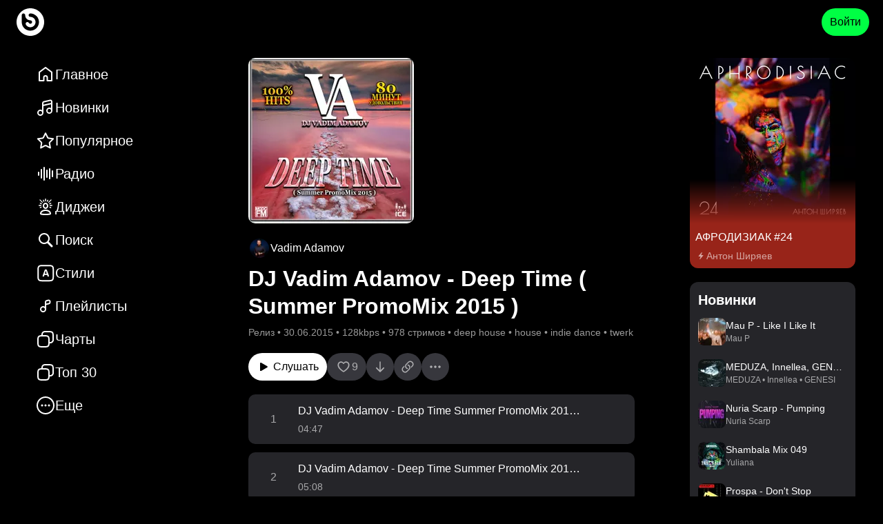

--- FILE ---
content_type: text/html; charset=utf-8
request_url: https://bananastreet.ru/16399-vadim-adamov-dj-vadim-adamov-deep-time-summer-promomix-2015
body_size: 57943
content:
<!DOCTYPE html><html lang="ru"><head><meta name="viewport" content="width=device-width, user-scalable=yes, initial-scale=1.0, maximum-scale=5.0, minimum-scale=1.0"/><link rel="preload" as="image" href="https://top-fwz1.mail.ru/counter?id=3567705;js=na"/><meta content="text/html; charset=UTF-8" http-equiv="Content-Type"/><link href="/opensearch.xml" rel="search" title="Bananastreet" type="application/opensearchdescription+xml"/><link href="/manifest.json" rel="manifest"/><link href="/apple-touch-icon.png" rel="apple-touch-icon" sizes="180x180"/><link href="/favicon-32x32.png" rel="icon" sizes="32x32" type="image/png"/><link href="/favicon-16x16.png" rel="icon" sizes="16x16" type="image/png"/><link href="https://assets.bananastreet.ru" rel="preconnect"/><link href="https://www.google-analytics.com" rel="preconnect"/><link href="https://mc.yandex.ru" rel="preconnect"/><meta content="529687ebf4e221ce" name="yandex-verification"/><meta content="app-id=1329378622" name="apple-itunes-app"/><meta content="app-id=dj.banana" name="google-play-app"/><link rel="preload" href="[data-uri]" as="font" type="font/ttf" crossorigin="anonymous"/><title>DJ Vadim Adamov - Deep Time ( Summer PromoMix 2015 ) релиз от Vadim Adamov слушать онлайн бесплатно — Bananastreet</title><meta name="description" content="DJ Vadim Adamov - Deep Time ( Summer PromoMix 2015 ) релиз от Vadim Adamov слушать онлайн бесплатно в хорошем качестве. В стилях: deep house, house, indie dance, twerk. Скачать mp3."/><link rel="canonical" href="https://bananastreet.ru/16399-vadim-adamov-dj-vadim-adamov-deep-time-summer-promomix-2015"/><link rel="alternate" hreflang="ru" href="https://bananastreet.ru/16399-vadim-adamov-dj-vadim-adamov-deep-time-summer-promomix-2015"/><link rel="alternate" hreflang="en" href="https://bananastreet.ru/en/16399-vadim-adamov-dj-vadim-adamov-deep-time-summer-promomix-2015"/><link rel="alternate" hreflang="x-default" href="https://bananastreet.ru/16399-vadim-adamov-dj-vadim-adamov-deep-time-summer-promomix-2015"/><meta property="og:title" content="DJ Vadim Adamov - Deep Time ( Summer PromoMix 2015 ) релиз от Vadim Adamov слушать онлайн бесплатно — Bananastreet"/><meta property="og:description" content="DJ Vadim Adamov - Deep Time ( Summer PromoMix 2015 ) релиз от Vadim Adamov слушать онлайн бесплатно в хорошем качестве. В стилях: deep house, house, indie dance, twerk. Скачать mp3."/><meta property="og:url" content="https://bananastreet.ru/16399-vadim-adamov-dj-vadim-adamov-deep-time-summer-promomix-2015"/><meta property="og:site_name" content="Bananastreet"/><meta property="og:type" content="music.album"/><meta property="og:locale" content="ru"/><meta property="og:logo" content="https://bananastreet.ru/assets/BObulSOf.png"/><meta property="og:image" content="https://bananastreet.ru/system/release/cover/1/16/16399/c7c0f7e0e6.jpg"/><meta property="music:release_date" content="2015-06-30T12:53:54+03:00"/><link rel="modulepreload" href="/assets/manifest-7e53f5b3.js"/><link rel="modulepreload" href="/assets/entry.client-D2YyEwVT.js"/><link rel="modulepreload" href="/assets/C2wn4N3I.js"/><link rel="modulepreload" href="/assets/CdCKBWY1.js"/><link rel="modulepreload" href="/assets/B-7_cpvu.js"/><link rel="modulepreload" href="/assets/BMbOxrrr.js"/><link rel="modulepreload" href="/assets/B_RWxrNT.js"/><link rel="modulepreload" href="/assets/DqpB9wqE.js"/><link rel="modulepreload" href="/assets/ztuPKxrf.js"/><link rel="modulepreload" href="/assets/BeRSDHmt.js"/><link rel="modulepreload" href="/assets/B1trEtxb.js"/><link rel="modulepreload" href="/assets/BGgdmqeA.js"/><link rel="modulepreload" href="/assets/gBKvKWiP.js"/><link rel="modulepreload" href="/assets/CiOe16zQ.js"/><link rel="modulepreload" href="/assets/BwsBQE26.js"/><link rel="modulepreload" href="/assets/CUlFptQf.js"/><link rel="modulepreload" href="/assets/qrYQv9sx.js"/><link rel="modulepreload" href="/assets/D4AdIZJz.js"/><link rel="modulepreload" href="/assets/BSa_cVlf.js"/><link rel="modulepreload" href="/assets/Czf6AREl.js"/><link rel="modulepreload" href="/assets/SZHIOWHH.js"/><link rel="modulepreload" href="/assets/DUyiItcZ.js"/><link rel="modulepreload" href="/assets/iDx49HAi.js"/><link rel="modulepreload" href="/assets/DmJHdaqv.js"/><link rel="modulepreload" href="/assets/YREZM0TC.js"/><link rel="modulepreload" href="/assets/root-Cs924_5S.js"/><link rel="modulepreload" href="/assets/CPlEB1eP.js"/><link rel="modulepreload" href="/assets/qdDK1NNj.js"/><link rel="modulepreload" href="/assets/BU7dEy4E.js"/><link rel="modulepreload" href="/assets/Bae73Hc2.js"/><link rel="modulepreload" href="/assets/Cy4VQCLK.js"/><link rel="modulepreload" href="/assets/qJ4IFcnF.js"/><link rel="modulepreload" href="/assets/DH1KsfEN.js"/><link rel="modulepreload" href="/assets/DjdQxwY-.js"/><link rel="modulepreload" href="/assets/BGDvnh5x.js"/><link rel="modulepreload" href="/assets/qzId3UZb.js"/><link rel="modulepreload" href="/assets/CusSYOCv.js"/><link rel="modulepreload" href="/assets/CAj4N7ZI.js"/><link rel="modulepreload" href="/assets/DbTHQaVw.js"/><link rel="modulepreload" href="/assets/Bmr__uQx.js"/><link rel="modulepreload" href="/assets/2_aEi_yx.js"/><link rel="modulepreload" href="/assets/_layout-DWHW4BB9.js"/><link rel="modulepreload" href="/assets/Bdft8Sog.js"/><link rel="modulepreload" href="/assets/BbzYDAFT.js"/><link rel="modulepreload" href="/assets/CE4f7X5B.js"/><link rel="modulepreload" href="/assets/DSDoWO8F.js"/><link rel="modulepreload" href="/assets/DWGmB6T3.js"/><link rel="modulepreload" href="/assets/CEOhajfQ.js"/><link rel="modulepreload" href="/assets/_layout-BSErTGJm.js"/><link rel="modulepreload" href="/assets/p58AafMg.js"/><link rel="modulepreload" href="/assets/CW3BSChA.js"/><link rel="modulepreload" href="/assets/5k4p8oeJ.js"/><link rel="modulepreload" href="/assets/BbC4JzZo.js"/><link rel="modulepreload" href="/assets/6IDXwps0.js"/><link rel="modulepreload" href="/assets/D3s2UtZn.js"/><link rel="modulepreload" href="/assets/weuMbu2f.js"/><link rel="modulepreload" href="/assets/d6sESLTg.js"/><link rel="modulepreload" href="/assets/GcGM58zK.js"/><link rel="modulepreload" href="/assets/D33EGiHC.js"/><link rel="modulepreload" href="/assets/DNd9pzJ6.js"/><link rel="modulepreload" href="/assets/9jSdfbyL.js"/><link rel="modulepreload" href="/assets/EQPfZWeo.js"/><link rel="modulepreload" href="/assets/RDb9lyf7.js"/><link rel="modulepreload" href="/assets/route-DiXuKHAi.js"/><script type="application/ld+json">{"@context":"https://schema.org","url":"https://bananastreet.ru/16399-vadim-adamov-dj-vadim-adamov-deep-time-summer-promomix-2015","@type":"MusicAlbum","datePublished":"2015-06-30T12:53:54+03:00","name":"DJ Vadim Adamov - Deep Time ( Summer PromoMix 2015 )","image":"https://bananastreet.ru/system/release/cover/1/16/16399/c7c0f7e0e6.jpg","track":{"@type":"ItemList","numberOfItems":19,"itemListElement":[{"@type":"ListItem","position":1,"item":{"@type":"MusicRecording","name":"DJ Vadim Adamov - Deep Time Summer PromoMix 2015 Track 1"}},{"@type":"ListItem","position":2,"item":{"@type":"MusicRecording","name":"DJ Vadim Adamov - Deep Time Summer PromoMix 2015 Track 2"}},{"@type":"ListItem","position":3,"item":{"@type":"MusicRecording","name":"DJ Vadim Adamov - Deep Time Summer PromoMix 2015 Track 3"}},{"@type":"ListItem","position":4,"item":{"@type":"MusicRecording","name":"DJ Vadim Adamov - Deep Time Summer PromoMix 2015 Track 4"}},{"@type":"ListItem","position":5,"item":{"@type":"MusicRecording","name":"DJ Vadim Adamov - Deep Time Summer PromoMix 2015 Track 5"}},{"@type":"ListItem","position":6,"item":{"@type":"MusicRecording","name":"DJ Vadim Adamov - Deep Time Summer PromoMix 2015 Track 6"}},{"@type":"ListItem","position":7,"item":{"@type":"MusicRecording","name":"DJ Vadim Adamov - Deep Time Summer PromoMix 2015 Track 7"}},{"@type":"ListItem","position":8,"item":{"@type":"MusicRecording","name":"DJ Vadim Adamov - Deep Time Summer PromoMix 2015 Track 8"}},{"@type":"ListItem","position":9,"item":{"@type":"MusicRecording","name":"DJ Vadim Adamov - Deep Time Summer PromoMix 2015 Track 9"}},{"@type":"ListItem","position":10,"item":{"@type":"MusicRecording","name":"DJ Vadim Adamov - Deep Time Summer PromoMix 2015 Track 10"}},{"@type":"ListItem","position":11,"item":{"@type":"MusicRecording","name":"DJ Vadim Adamov - Deep Time Summer PromoMix 2015 Track 11"}},{"@type":"ListItem","position":12,"item":{"@type":"MusicRecording","name":"DJ Vadim Adamov - Deep Time Summer PromoMix 2015 Track 12"}},{"@type":"ListItem","position":13,"item":{"@type":"MusicRecording","name":"DJ Vadim Adamov - Deep Time Summer PromoMix 2015 Track 13"}},{"@type":"ListItem","position":14,"item":{"@type":"MusicRecording","name":"DJ Vadim Adamov - Deep Time Summer PromoMix 2015 Track 14"}},{"@type":"ListItem","position":15,"item":{"@type":"MusicRecording","name":"DJ Vadim Adamov - Deep Time Summer PromoMix 2015 Track 15"}},{"@type":"ListItem","position":16,"item":{"@type":"MusicRecording","name":"DJ Vadim Adamov - Deep Time Summer PromoMix 2015 Track 16"}},{"@type":"ListItem","position":17,"item":{"@type":"MusicRecording","name":"DJ Vadim Adamov - Deep Time Summer PromoMix 2015 Track 17"}},{"@type":"ListItem","position":18,"item":{"@type":"MusicRecording","name":"DJ Vadim Adamov - Deep Time Summer PromoMix 2015 Track 18"}},{"@type":"ListItem","position":19,"item":{"@type":"MusicRecording","name":"DJ Vadim Adamov - Deep Time Summer PromoMix 2015"}}]},"byArtist":[{"@type":"MusicGroup","name":"Vadim Adamov","url":"https://bananastreet.ru/VadimAdamov"}],"genre":["deep house","house","indie dance","twerk"],"description":"DJ Vadim Adamov - Deep Time ( Summer PromoMix 2015 ) релиз от Vadim Adamov слушать онлайн бесплатно в хорошем качестве. В стилях: deep house, house, indie dance, twerk. Скачать mp3."}</script><link rel="stylesheet" href="/assets/BM_d6PIJ.css"/><link rel="stylesheet" href="/assets/Daj4jRpw.css"/><link rel="stylesheet" href="/assets/C-gxnTvD.css"/><link rel="stylesheet" href="/assets/B03tio4A.css"/><link rel="stylesheet" href="/assets/DdwmBnus.css"/><link rel="stylesheet" href="/assets/CTGWM3Gh.css"/><link rel="stylesheet" href="/assets/B8ScEhXI.css"/><link rel="stylesheet" href="/assets/D5HtZOqk.css"/><link rel="stylesheet" href="/assets/DA-6QtfS.css"/><link rel="stylesheet" href="/assets/Dmx9cZYf.css"/><link rel="stylesheet" href="/assets/DuEnOegD.css"/><link rel="stylesheet" href="/assets/CKX29Q5b.css"/><link rel="stylesheet" href="/assets/C73OROYR.css"/><link rel="stylesheet" href="/assets/CxW-eb1z.css"/><link rel="stylesheet" href="/assets/BewoXIi5.css"/><link rel="stylesheet" href="/assets/CClA9ith.css"/><link rel="stylesheet" href="/assets/Ba1Kjo64.css"/><link rel="stylesheet" href="/assets/DVyHTQRR.css"/><link rel="stylesheet" href="/assets/BTaTPYTG.css"/><link rel="stylesheet" href="/assets/DlUA09Dq.css"/><link rel="stylesheet" href="/assets/E73frEPy.css"/><link rel="stylesheet" href="/assets/DITFFZFK.css"/><link rel="stylesheet" href="/assets/BlmJA6kX.css"/><link rel="stylesheet" href="/assets/CKCvOOtD.css"/><link rel="stylesheet" href="/assets/Disj4Eni.css"/><link rel="stylesheet" href="/assets/DcWGblYj.css"/><link rel="stylesheet" href="/assets/DieWyHwc.css"/></head><body data-theme="dark"><div class=""><div class="_root_13v41_1"><div class="_root_i33pf_1" id="nprogress-root"></div><div class="_container_13v41_11"><div class="_left_13v41_22"><a aria-label="Logo" data-discover="true" href="/"><div class="_logo-wrapper_13v41_28"><div class="_logo_13v41_28"></div></div></a></div><div class="_right_13v41_43"><button class="_button_1yi0b_1 _color-primary_1yi0b_129 _size-40_1yi0b_67 _animate_1yi0b_30">Войти</button></div></div></div><div class="_container_1q0vb_1" id="app-container"><div class="_page_1q0vb_21"><div class="_layout_9md9i_1"><div class="_left_9md9i_8"><div class="_container_1dqfs_1"><div class="_container_kz9j6_1" itemScope="" itemType="http://schema.org/SiteNavigationElement"><a itemProp="url" class="_item_kz9j6_7" data-discover="true" href="/"><svg xmlns="http://www.w3.org/2000/svg" width="28" height="28" stroke-width="0" viewBox="0 0 28 28" class="_icon_9j5l6_1"><path fill-rule="nonzero" d="M13.4 3.2a1 1 0 0 1 1.2 0l9 6.75a1 1 0 0 1 .4.8V23a1 1 0 0 1-1 1h-6.5a1 1 0 0 1-1-1v-4.5a1.5 1.5 0 0 0-3 0V23a1 1 0 0 1-1 1H5a1 1 0 0 1-1-1V10.75a1 1 0 0 1 .4-.8zm.6 2.049L6 11.25V22h4.5v-3.5a3.5 3.5 0 0 1 3.308-3.495L14 15a3.5 3.5 0 0 1 3.5 3.5V22H22V11.251z"></path></svg><div class="_text_kz9j6_35"><span>Главное</span></div><meta itemProp="name" content="Главное"/></a><a itemProp="url" class="_item_kz9j6_7" data-discover="true" href="/recent"><svg xmlns="http://www.w3.org/2000/svg" width="28" height="28" stroke-width="0" viewBox="0 0 28 28" class="_icon_9j5l6_1"><path fill-rule="nonzero" d="M23.923 4.84a3 3 0 0 1 .077.674V18q0 .081-.012.158.012.17.012.342a4.5 4.5 0 1 1-2-3.742V9.255l-11 2.54V21q0 .081-.012.158.012.17.012.342a4.5 4.5 0 1 1-2-3.742V7.591a3 3 0 0 1 2.325-2.923l9-2.077a3 3 0 0 1 3.598 2.249M6.5 19a2.5 2.5 0 1 0 0 5 2.5 2.5 0 0 0 0-5m13-3a2.5 2.5 0 1 0 0 5 2.5 2.5 0 0 0 0-5m1.275-11.46-9 2.077A1 1 0 0 0 11 7.59v2.151l11-2.538v-1.69a1 1 0 0 0-1.225-.974"></path></svg><div class="_text_kz9j6_35"><span>Новинки</span></div><meta itemProp="name" content="Новинки"/></a><a itemProp="url" class="_item_kz9j6_7" data-discover="true" href="/trending"><svg xmlns="http://www.w3.org/2000/svg" width="28" height="28" stroke-width="0" viewBox="0 0 28 28" class="_icon_9j5l6_1"><path fill-rule="nonzero" d="M14.443 2.363a1 1 0 0 1 .454.454l2.985 6.048a1 1 0 0 0 .753.547l6.675.97a1 1 0 0 1 .554 1.706l-4.83 4.708a1 1 0 0 0-.288.885l1.14 6.648a1 1 0 0 1-1.45 1.054l-5.97-3.138a1 1 0 0 0-.931 0l-5.97 3.138a1 1 0 0 1-1.451-1.054l1.14-6.648a1 1 0 0 0-.288-.885l-4.83-4.708a1 1 0 0 1 .554-1.706l6.675-.97a1 1 0 0 0 .753-.547l2.985-6.048a1 1 0 0 1 1.34-.454M14 5.518l-2.088 4.233a3 3 0 0 1-2.26 1.64l-4.669.678 3.38 3.295a3 3 0 0 1 .889 2.46l-.027.195-.799 4.651 4.178-2.196a3 3 0 0 1 2.602-.091l.19.091 4.177 2.196-.798-4.65a3 3 0 0 1 .727-2.514l.136-.142 3.378-3.295-4.669-.677a3 3 0 0 1-2.166-1.468l-.093-.173z"></path></svg><div class="_text_kz9j6_35"><span>Популярное</span></div><meta itemProp="name" content="Популярное"/></a><a itemProp="url" class="_item_kz9j6_7" data-discover="true" href="/radio"><svg xmlns="http://www.w3.org/2000/svg" width="28" height="28" stroke-width="0" viewBox="0 0 28 28" class="_icon_9j5l6_1"><path fill-rule="evenodd" d="M4 11a1 1 0 0 1 1 1v4a1 1 0 0 1-2 0v-4a1 1 0 0 1 1-1m4-4a1 1 0 0 1 1 1v12a1 1 0 0 1-2 0V8a1 1 0 0 1 1-1m4-3a1 1 0 0 1 1 1v18a1 1 0 0 1-2 0V5a1 1 0 0 1 1-1m4 4a1 1 0 0 1 1 1v10a1 1 0 0 1-2 0V9a1 1 0 0 1 1-1m4-2a1 1 0 0 1 1 1v14a1 1 0 0 1-2 0V7a1 1 0 0 1 1-1m4 3a1 1 0 0 1 1 1v8a1 1 0 0 1-2 0v-8a1 1 0 0 1 1-1"></path></svg><div class="_text_kz9j6_35"><span>Радио</span></div><meta itemProp="name" content="Радио"/></a><a itemProp="url" class="_item_kz9j6_7" data-discover="true" href="/djs"><svg xmlns="http://www.w3.org/2000/svg" width="28" height="28" stroke-width="0" viewBox="0 0 28 28" class="_icon_9j5l6_1"><path fill-rule="evenodd" d="M14 18c4.425 0 8 2.378 8 5.75 0 1.889-2.534 2.25-8 2.25-5.474 0-8-.361-8-2.25C6 20.385 9.581 18 14 18m0 2c-3.263 0-5.729 1.528-5.979 3.43l-.004.027.09.035c.238.086.577.166 1.001.235l.22.033c1.146.164 2.745.24 4.672.24 1.923 0 3.523-.076 4.67-.24.605-.086 1.06-.195 1.334-.312l-.022.009-.003-.028c-.243-1.855-2.575-3.344-5.708-3.426zm0-11.98c2.21 0 4 2.014 4 4.5 0 2.485-1.79 4.5-4 4.5s-4-2.015-4-4.5c0-2.486 1.79-4.5 4-4.5m5.894 5.721 2.02.858a.7.7 0 0 1-.547 1.288l-1.859-.789c.173-.431.303-.886.386-1.357m-11.806-.107c.076.472.198.929.363 1.362l-1.884.762a.7.7 0 1 1-.525-1.298zM14 10.02c-1.049 0-2 1.07-2 2.5s.951 2.5 2 2.5 2-1.07 2-2.5-.951-2.5-2-2.5m5.894 1.279 3.406.001a.7.7 0 0 1 0 1.4l-3.304-.001.004-.18q0-.625-.106-1.22m-11.788 0Q8 11.894 8 12.519l.002.18L4.7 12.7a.7.7 0 0 1 0-1.4zm14.239-2.67a.7.7 0 0 1-.387.91l-2.267.916a6.8 6.8 0 0 0-.549-1.288l2.291-.925a.7.7 0 0 1 .912.387M6.633 8.113l2.275.965c-.23.4-.421.83-.568 1.28L6.086 9.4a.7.7 0 1 1 .547-1.288m-.128-4.598 3.843 3.842a6.3 6.3 0 0 0-.968 1.012L5.515 4.505a.7.7 0 1 1 .99-.99m15.98 0a.7.7 0 0 1 0 .99L18.62 8.369a6.3 6.3 0 0 0-.968-1.012l3.843-3.842a.7.7 0 0 1 .99 0m-4.968.2a.7.7 0 0 1 .37.918l-.941 2.218a5.7 5.7 0 0 0-1.275-.578l.928-2.187a.7.7 0 0 1 .918-.37m-5.977.327.888 2.2q-.68.2-1.285.556l-.901-2.231a.7.7 0 1 1 1.298-.525M14 2a.7.7 0 0 1 .7.7v3.363a5.7 5.7 0 0 0-1.4 0V2.7A.7.7 0 0 1 14 2"></path></svg><div class="_text_kz9j6_35"><span>Диджеи</span></div><meta itemProp="name" content="Диджеи"/></a><a itemProp="url" class="_item_kz9j6_7" data-discover="true" href="/search?q="><svg xmlns="http://www.w3.org/2000/svg" width="28" height="28" stroke-width="0" viewBox="0 0 28 28" class="_icon_9j5l6_1"><path fill-rule="nonzero" d="M12 4a8 8 0 0 1 6.617 12.497l5.444 5.442a1.5 1.5 0 0 1-2.122 2.122l-5.442-5.444A8 8 0 1 1 12 4m0 2a6 6 0 1 0 0 12 6 6 0 0 0 0-12"></path></svg><div class="_text_kz9j6_35"><span>Поиск</span></div><meta itemProp="name" content="Поиск"/></a><a itemProp="url" class="_item_kz9j6_7" data-discover="true" href="/genres"><svg xmlns="http://www.w3.org/2000/svg" width="28" height="28" stroke-width="0" viewBox="0 0 28 28" class="_icon_9j5l6_1"><path fill-rule="evenodd" d="M11.217 2.217h-.073c-1.824 0-3.293 0-4.45.155-1.2.162-2.21.507-3.013 1.31-.802.802-1.147 1.812-1.309 3.013-.155 1.156-.155 2.625-.155 4.449v6.112c0 1.824 0 3.293.155 4.45.162 1.2.507 2.21 1.31 3.013.802.802 1.812 1.147 3.013 1.309 1.156.155 2.625.155 4.449.155h6.112c1.824 0 3.293 0 4.45-.155 1.2-.162 2.21-.507 3.013-1.31.802-.802 1.147-1.812 1.309-3.013.155-1.156.155-2.625.155-4.449v-6.112c0-1.824 0-3.293-.155-4.45-.162-1.2-.507-2.21-1.31-3.013-.802-.802-1.812-1.147-3.013-1.309-1.156-.155-2.625-.155-4.449-.155h-6.039M5.096 5.096c.369-.37.887-.61 1.865-.742 1.007-.135 2.342-.137 4.256-.137h5.966c1.914 0 3.249.002 4.256.137.978.132 1.496.373 1.865.742.37.369.61.887.742 1.865.135 1.007.137 2.342.137 4.256v5.966c0 1.914-.002 3.249-.137 4.256-.132.978-.373 1.496-.742 1.865-.369.37-.887.61-1.865.742-1.007.135-2.342.137-4.256.137h-5.966c-1.914 0-3.249-.002-4.256-.137-.978-.132-1.496-.373-1.865-.742-.37-.369-.61-.887-.742-1.865-.135-1.007-.137-2.342-.137-4.256v-5.966c0-1.914.002-3.249.137-4.256.132-.978.373-1.496.742-1.865m4.673 13.106c0 .622.422 1.015 1.094 1.015.572 0 .894-.286 1.094-.972l.544-1.61h3.725l.543 1.631c.193.672.515.951 1.123.951.63 0 1.08-.422 1.08-1.015 0-.215-.036-.408-.136-.687l-2.832-7.68c-.307-.843-.808-1.215-1.652-1.215-.815 0-1.322.386-1.623 1.223l-2.817 7.672a2.2 2.2 0 0 0-.143.687m5.956-3.24h-2.752l1.337-4.225h.05z" clip-rule="evenodd"></path></svg><div class="_text_kz9j6_35"><span>Стили</span></div><meta itemProp="name" content="Стили"/></a><a itemProp="url" class="_item_kz9j6_7" data-discover="true" href="/playlists/compilations"><svg xmlns="http://www.w3.org/2000/svg" width="28" height="28" stroke-width="0" viewBox="0 0 28 28" class="_icon_9j5l6_1"><path fill-rule="evenodd" d="M18.275 6.54a1 1 0 0 1 1.225.974v.895a1 1 0 0 1-.775.974l-3.725.86V8.09a1 1 0 0 1 .775-.974zm.9 4.792L15 12.295V18.5a4.5 4.5 0 1 1-2-3.742V8.09a3 3 0 0 1 2.325-2.923l2.5-.577A3 3 0 0 1 21.5 7.514v.895a3 3 0 0 1-2.325 2.923M13 18.5a2.5 2.5 0 1 0-5 0 2.5 2.5 0 0 0 5 0" clip-rule="evenodd"></path></svg><div class="_text_kz9j6_35"><span>Плейлисты</span></div><meta itemProp="name" content="Плейлисты"/></a><a itemProp="url" class="_item_kz9j6_7" data-discover="true" href="/charts"><svg xmlns="http://www.w3.org/2000/svg" width="28" height="28" stroke-width="0" viewBox="0 0 28 28" class="_icon_9j5l6_1"><path fill-rule="evenodd" d="M17 4c1.914 0 3.249.002 4.256.138.978.131 1.496.372 1.865.74.37.37.61.888.742 1.866C23.998 7.751 24 9.086 24 11v2c0 .946 0 1.605-.036 2.12-.034.508-.099.803-.192 1.028a3 3 0 0 1-1.624 1.624c-.225.093-.52.158-1.027.192-.312.021-.675.03-1.122.034l.001-.925v-.146c0-1.824 0-3.293-.155-4.45-.162-1.2-.507-2.21-1.31-3.013-.802-.802-1.812-1.147-3.013-1.309C14.366 8 12.897 8 11.073 8h-1.066c.007-.447.02-.824.048-1.152.054-.63.154-.99.3-1.262a3 3 0 0 1 1.23-1.232c.273-.145.633-.245 1.263-.299C13.49 4.001 14.315 4 15.5 4zM8.006 8.034c.007-.508.023-.957.057-1.356.064-.758.2-1.424.527-2.035a5 5 0 0 1 2.053-2.053c.611-.326 1.277-.463 2.035-.527C13.415 2 14.326 2 15.455 2h1.618c1.824 0 3.293 0 4.45.155 1.2.162 2.21.507 3.012 1.31.803.802 1.148 1.813 1.31 3.013C26 7.634 26 9.103 26 10.927v2.109c0 .901 0 1.629-.04 2.22-.042.61-.13 1.148-.34 1.657a5 5 0 0 1-2.707 2.706c-.51.212-1.048.3-1.656.34-.373.026-.8.035-1.291.039-.023.559-.06 1.066-.121 1.524-.162 1.2-.507 2.211-1.31 3.014-.802.802-1.812 1.147-3.013 1.309-1.156.155-2.625.155-4.449.155h-.146c-1.824 0-3.293 0-4.45-.155-1.2-.162-2.21-.507-3.013-1.31-.802-.802-1.147-1.812-1.309-3.013C2 20.366 2 18.897 2 17.073v-.146c0-1.824 0-3.293.155-4.45.162-1.2.507-2.21 1.31-3.013.802-.802 1.813-1.147 3.013-1.309q.688-.09 1.528-.121M4.88 10.879c.369-.37.887-.61 1.865-.742C7.751 10.003 9.086 10 11 10s3.249.002 4.256.137c.978.132 1.496.373 1.865.742.37.369.61.887.742 1.865.135 1.007.137 2.342.137 4.256s-.002 3.249-.137 4.256c-.132.978-.373 1.496-.742 1.865-.369.37-.887.61-1.865.742-1.007.135-2.342.137-4.256.137s-3.249-.002-4.256-.137c-.978-.132-1.496-.373-1.865-.742-.37-.369-.61-.887-.741-1.865C4.002 20.249 4 18.914 4 17s.002-3.249.138-4.256c.131-.978.372-1.496.74-1.865" clip-rule="evenodd"></path></svg><div class="_text_kz9j6_35"><span>Чарты</span></div><meta itemProp="name" content="Чарты"/></a><a itemProp="url" class="_item_kz9j6_7" data-discover="true" href="/top30"><svg xmlns="http://www.w3.org/2000/svg" width="28" height="28" stroke-width="0" viewBox="0 0 28 28" class="_icon_9j5l6_1"><path fill-rule="evenodd" d="M17 4c1.914 0 3.249.002 4.256.138.978.131 1.496.372 1.865.74.37.37.61.888.742 1.866C23.998 7.751 24 9.086 24 11v2c0 .946 0 1.605-.036 2.12-.034.508-.099.803-.192 1.028a3 3 0 0 1-1.624 1.624c-.225.093-.52.158-1.027.192-.312.021-.675.03-1.122.034l.001-.925v-.146c0-1.824 0-3.293-.155-4.45-.162-1.2-.507-2.21-1.31-3.013-.802-.802-1.812-1.147-3.013-1.309C14.366 8 12.897 8 11.073 8h-1.066c.007-.447.02-.824.048-1.152.054-.63.154-.99.3-1.262a3 3 0 0 1 1.23-1.232c.273-.145.633-.245 1.263-.299C13.49 4.001 14.315 4 15.5 4zM8.006 8.034c.007-.508.023-.957.057-1.356.064-.758.2-1.424.527-2.035a5 5 0 0 1 2.053-2.053c.611-.326 1.277-.463 2.035-.527C13.415 2 14.326 2 15.455 2h1.618c1.824 0 3.293 0 4.45.155 1.2.162 2.21.507 3.012 1.31.803.802 1.148 1.813 1.31 3.013C26 7.634 26 9.103 26 10.927v2.109c0 .901 0 1.629-.04 2.22-.042.61-.13 1.148-.34 1.657a5 5 0 0 1-2.707 2.706c-.51.212-1.048.3-1.656.34-.373.026-.8.035-1.291.039-.023.559-.06 1.066-.121 1.524-.162 1.2-.507 2.211-1.31 3.014-.802.802-1.812 1.147-3.013 1.309-1.156.155-2.625.155-4.449.155h-.146c-1.824 0-3.293 0-4.45-.155-1.2-.162-2.21-.507-3.013-1.31-.802-.802-1.147-1.812-1.309-3.013C2 20.366 2 18.897 2 17.073v-.146c0-1.824 0-3.293.155-4.45.162-1.2.507-2.21 1.31-3.013.802-.802 1.813-1.147 3.013-1.309q.688-.09 1.528-.121M4.88 10.879c.369-.37.887-.61 1.865-.742C7.751 10.003 9.086 10 11 10s3.249.002 4.256.137c.978.132 1.496.373 1.865.742.37.369.61.887.742 1.865.135 1.007.137 2.342.137 4.256s-.002 3.249-.137 4.256c-.132.978-.373 1.496-.742 1.865-.369.37-.887.61-1.865.742-1.007.135-2.342.137-4.256.137s-3.249-.002-4.256-.137c-.978-.132-1.496-.373-1.865-.742-.37-.369-.61-.887-.741-1.865C4.002 20.249 4 18.914 4 17s.002-3.249.138-4.256c.131-.978.372-1.496.74-1.865" clip-rule="evenodd"></path></svg><div class="_text_kz9j6_35"><span>Топ 30</span></div><meta itemProp="name" content="Топ 30"/></a><div class="_item_kz9j6_7"><svg xmlns="http://www.w3.org/2000/svg" width="28" height="28" stroke-width="0" viewBox="0 0 28 28" class="_icon_9j5l6_1"><path fill-rule="nonzero" d="M13.983 1q2.678 0 5.042 1.023a13.3 13.3 0 0 1 6.952 6.945A12.5 12.5 0 0 1 27 14c0 1.777-.34 3.457-1.023 5.032a13.3 13.3 0 0 1-2.811 4.143 13.2 13.2 0 0 1-4.143 2.808A12.6 12.6 0 0 1 13.994 27c-1.775 0-3.454-.339-5.028-1.017a13.1 13.1 0 0 1-4.139-2.809 13.3 13.3 0 0 1-2.804-4.142A12.5 12.5 0 0 1 1 14c0-1.777.34-3.457 1.023-5.032A13.25 13.25 0 0 1 4.828 4.83a13.3 13.3 0 0 1 4.13-2.806A12.5 12.5 0 0 1 13.982 1m0 2c-1.506 0-2.912.286-4.229.858a11.3 11.3 0 0 0-3.511 2.386 11.25 11.25 0 0 0-2.385 3.518A10.5 10.5 0 0 0 3 14c0 1.507.286 2.916.858 4.238a11.3 11.3 0 0 0 2.386 3.525 11.1 11.1 0 0 0 3.513 2.383c1.321.57 2.73.854 4.237.854s2.916-.285 4.237-.854a11.2 11.2 0 0 0 3.52-2.384 11.3 11.3 0 0 0 2.39-3.524A10.5 10.5 0 0 0 25 14a10.5 10.5 0 0 0-.858-4.238 11.31 11.31 0 0 0-5.912-5.904Q16.25 3 13.982 3M8.99 12.5q.636 0 1.073.436.435.435.436 1.064 0 .414-.206.753-.207.339-.545.543a1.44 1.44 0 0 1-.758.204q-.409 0-.749-.204a1.55 1.55 0 0 1-.54-.543A1.45 1.45 0 0 1 7.5 14q0-.413.201-.755.202-.34.541-.543.34-.202.749-.202m5.007 0q.63 0 1.065.436.437.435.437 1.064 0 .414-.205.753a1.6 1.6 0 0 1-.544.543 1.43 1.43 0 0 1-.753.204q-.413 0-.755-.204a1.53 1.53 0 0 1-.542-.543A1.45 1.45 0 0 1 12.5 14q0-.413.2-.755.202-.34.543-.543.342-.202.755-.202m5.008 0q.625 0 1.06.436.434.435.434 1.064 0 .414-.203.753a1.56 1.56 0 0 1-.543.543 1.43 1.43 0 0 1-.748.204q-.416 0-.759-.204a1.55 1.55 0 0 1-.545-.543A1.44 1.44 0 0 1 17.5 14q0-.413.202-.755.203-.34.545-.543.343-.202.76-.202"></path></svg><div class="_text_kz9j6_35">Еще</div></div><div></div></div></div></div><div class="_center_9md9i_19"><div class="_center-content_9md9i_25"><div><div class="_container_1caaf_1 _size-12_1caaf_25"><div class="_container_1caaf_1 _size-20_1caaf_29"><div style="z-index:10"><div class="_container_1caaf_1 _size-20_1caaf_29"><div class="_cover-wrapper_1o29k_26"><img class="_img_10rqc_1 _bg_10rqc_5" alt="DJ Vadim Adamov - Deep Time ( Summer PromoMix 2015 )" loading="lazy" style="background:url(&#x27;https://assets.bananastreet.ru/unsafe/240x240/filters:format(webp)/https://bananastreet.ru/assets/CgpEfSbz.png&#x27;) center/cover no-repeat" src="https://assets.bananastreet.ru/unsafe/240x240/filters:format(webp)/https://bananastreet.ru/system/release/cover/1/16/16399/c7c0f7e0e6.jpg" srcSet="https://assets.bananastreet.ru/unsafe/480x480/filters:format(webp)/https://bananastreet.ru/system/release/cover/1/16/16399/c7c0f7e0e6.jpg 2x" width="240" height="240"/></div><div class="_container_1caaf_1 _size-8_1caaf_21"><div class="_container_10mpy_1"><div class="_covers_10mpy_7"><a data-discover="true" href="/VadimAdamov"><img class="_img_10rqc_1 _bg_10rqc_5 _border_mini_10rqc_9" alt="Vadim Adamov" loading="lazy" style="background:url(&#x27;https://assets.bananastreet.ru/unsafe/32x32/filters:format(webp)/https://bananastreet.ru/assets/CgpEfSbz.png&#x27;) center/cover no-repeat" src="https://assets.bananastreet.ru/unsafe/32x32/filters:format(webp)/https://bananastreet.ru/system/user/avatar/22/226/226206/f15bf2add4.png" srcSet="https://assets.bananastreet.ru/unsafe/64x64/filters:format(webp)/https://bananastreet.ru/system/user/avatar/22/226/226206/f15bf2add4.png 2x" width="32" height="32"/></a></div><div class="_titles_10mpy_21"><a data-discover="true" href="/VadimAdamov">Vadim Adamov</a></div></div><h1 class="_title_1o29k_1">DJ Vadim Adamov - Deep Time ( Summer PromoMix 2015 )</h1><div class="_container_ca8ib_1"><span>Релиз</span><span> • </span><span>30.06.2015</span><span> • </span><span>128kbps</span><span> • </span><span>978 стримов</span><span> • </span><span><a data-discover="true" href="/genres/deep-house">deep house</a></span><span> • </span><span><a data-discover="true" href="/genres/house">house</a></span><span> • </span><span><a data-discover="true" href="/genres/indie-dance">indie dance</a></span><span> • </span><span><a data-discover="true" href="/genres/twerk">twerk</a></span></div></div><div class="_buttons_1o29k_15"><button class="_button_1yi0b_1 _size-40_1yi0b_67 _color-white_1yi0b_95 _animate_1yi0b_30"><div class="_icon_1yi0b_21"><svg xmlns="http://www.w3.org/2000/svg" width="20" height="20" stroke-width="0" viewBox="0 0 28 28" class="_icon_9j5l6_1"><path d="M8.35 22.578q.31 0 .598-.107.289-.105.622-.303l11.51-6.659q.638-.374.912-.696a1.16 1.16 0 0 0 .275-.78 1.16 1.16 0 0 0-.275-.777q-.276-.324-.912-.687L9.57 5.902a4 4 0 0 0-.622-.297A1.7 1.7 0 0 0 8.35 5.5q-.591 0-.971.423T7 7.068v13.933q0 .723.38 1.15t.97.427"></path></svg></div>Слушать</button><div class="_container_1dofw_1 _medium_1dofw_26 _pointer_1dofw_38"><div class="_fave-container_1qrni_1"><svg xmlns="http://www.w3.org/2000/svg" width="24" height="24" stroke-width="0" viewBox="0 0 28 28" class="_icon_9j5l6_1 _color-white-60_9j5l6_42 _color-hover-white_9j5l6_30"><title>Сохранить в медиатеку</title><path fill-rule="nonzero" d="M4 10.997q0 2.055 1.115 4.07 1.116 2.017 3.158 3.924 2.042 1.906 4.808 3.638.223.14.479.256.255.115.44.115.194 0 .447-.115.255-.115.48-.256 2.766-1.731 4.803-3.638 2.038-1.908 3.154-3.923Q24 13.05 24 10.998q0-1.332-.439-2.43a5.7 5.7 0 0 0-1.22-1.9 5.4 5.4 0 0 0-1.829-1.234A5.9 5.9 0 0 0 18.247 5q-1.414 0-2.498.58A4.96 4.96 0 0 0 14 7.109a4.9 4.9 0 0 0-1.746-1.527Q11.164 5 9.753 5q-1.211 0-2.257.434T5.662 6.668a5.7 5.7 0 0 0-1.224 1.9Q4 9.666 4 10.998m2-.009q0-1.22.503-2.136a3.66 3.66 0 0 1 1.378-1.428q.875-.512 1.981-.512.893 0 1.543.302.651.301 1.107.756.455.453.764.911.211.291.37.402a.6.6 0 0 0 .702-.004q.153-.116.372-.398.33-.45.79-.91.457-.456 1.096-.758.638-.3 1.532-.3 1.105 0 1.98.51a3.66 3.66 0 0 1 1.377 1.43q.503.915.503 2.135 0 1.272-.627 2.592-.626 1.32-1.714 2.604a21 21 0 0 1-2.496 2.467 29 29 0 0 1-2.971 2.19q-.15.102-.19.103-.041 0-.182-.103a29 29 0 0 1-2.973-2.19 21 21 0 0 1-2.5-2.467Q7.254 14.9 6.627 13.58T6 10.988"></path></svg>9</div></div><div class="_container_13bl0_1"><div class="_container_1dofw_1 _circle_1dofw_22 _medium_1dofw_26"><svg xmlns="http://www.w3.org/2000/svg" width="24" height="24" stroke-width="0" viewBox="0 0 28 28" class="_icon_9j5l6_1 _color-white-60_9j5l6_42 _color-hover-white_9j5l6_30"><title>Скачать</title><path d="m13.293 22.707-6-6a1 1 0 1 1 1.414-1.414L13 19.586V6a1 1 0 1 1 2 0v13.586l4.293-4.293a1 1 0 0 1 1.32-.083l.094.083a1 1 0 0 1 0 1.414l-6 6a1 1 0 0 1-1.414 0"></path></svg></div></div><div class="_container_1dofw_1 _circle_1dofw_22 _medium_1dofw_26"><svg xmlns="http://www.w3.org/2000/svg" width="24" height="24" stroke-width="0" viewBox="0 0 28 28" class="_icon_9j5l6_1 _color-white-60_9j5l6_42 _color-hover-white_9j5l6_30"><title>Копировать ссылку</title><path d="m14.415 10.086-1.416 1.425q.835.075 1.439.337.603.261 1.028.687.787.791 1.05 1.74.262.95.006 1.894-.258.944-1.043 1.728l-3.091 3.078q-.785.784-1.731 1.045a3.53 3.53 0 0 1-1.895.003q-.95-.258-1.735-1.043-.786-.792-1.05-1.741a3.5 3.5 0 0 1 0-1.893q.26-.943 1.045-1.729l1.592-1.588a3.7 3.7 0 0 1-.287-1.093 3.4 3.4 0 0 1 .058-1.13l-2.67 2.653q-1.139 1.138-1.522 2.518a5.1 5.1 0 0 0-.002 2.764q.381 1.385 1.532 2.532 1.159 1.158 2.544 1.538a5.1 5.1 0 0 0 2.766-.004q1.38-.383 2.514-1.516l3.235-3.236q1.14-1.14 1.525-2.52.384-1.38.003-2.762-.38-1.384-1.54-2.531a3.8 3.8 0 0 0-.975-.709q-.571-.294-1.38-.447m-.83 7.828 1.416-1.425q-.835-.076-1.438-.337a3.3 3.3 0 0 1-1.03-.685q-.795-.794-1.057-1.743a3.5 3.5 0 0 1 0-1.892q.261-.944 1.046-1.728l3.084-3.078q.793-.785 1.739-1.046a3.5 3.5 0 0 1 1.89-.002q.945.258 1.739 1.05.785.786 1.048 1.734t.002 1.892-1.047 1.729l-1.59 1.588q.222.51.287 1.096t-.057 1.128l2.67-2.655q1.138-1.137 1.521-2.517.384-1.38.001-2.763t-1.53-2.533q-1.16-1.156-2.545-1.537a5.1 5.1 0 0 0-2.765.003q-1.38.383-2.524 1.525L11.22 8.945q-1.143 1.14-1.527 2.52a5.1 5.1 0 0 0-.002 2.762q.38 1.383 1.538 2.531.406.413.978.71.57.295 1.378.446"></path></svg></div><div class="_container_1dofw_1 _circle_1dofw_22 _medium_1dofw_26 _pointer_1dofw_38"><svg xmlns="http://www.w3.org/2000/svg" width="24" height="24" stroke-width="0" viewBox="0 0 28 28" class="_icon_9j5l6_1 _color-white-60_9j5l6_42 _color-hover-white_9j5l6_30"><path d="M6.988 16q.558 0 1.01-.272.452-.271.727-.724Q9 14.553 9 14a1.93 1.93 0 0 0-.582-1.419A1.95 1.95 0 0 0 6.988 12q-.546 0-.998.27a2.03 2.03 0 0 0-.721.724A1.94 1.94 0 0 0 5 14q0 .552.269 1.004.269.453.72.724.454.272.999.272m7.009 0q.553 0 1.005-.272.452-.271.725-.724Q16 14.553 16 14q0-.837-.582-1.419A1.94 1.94 0 0 0 13.997 12q-.551 0-1.006.27-.456.268-.723.724A1.95 1.95 0 0 0 12 14q0 .552.268 1.004.268.453.723.724.455.272 1.006.272m7.012 0q.542 0 .996-.272.453-.271.724-.724Q23 14.553 23 14q0-.837-.579-1.419A1.92 1.92 0 0 0 21.01 12q-.555 0-1.012.27-.457.268-.727.724Q19 13.448 19 14t.27 1.004q.27.453.727.724a1.94 1.94 0 0 0 1.012.272"></path></svg></div></div></div></div><div class="_container_1caaf_1 _size-40_1caaf_37"><div class="_container_1caaf_1 _size-12_1caaf_25"><div><div style="display:grid;row-gap:12px"><div class="_container_nqe7x_1"><div class="_number_nqe7x_20"><div class="_num_nqe7x_20">1</div><div class="_play-button_nqe7x_40"><svg xmlns="http://www.w3.org/2000/svg" width="24" height="24" stroke-width="0" viewBox="0 0 28 28" class="_icon_9j5l6_1 _color-white_9j5l6_33"><path d="M8.35 22.578q.31 0 .598-.107.289-.105.622-.303l11.51-6.659q.638-.374.912-.696a1.16 1.16 0 0 0 .275-.78 1.16 1.16 0 0 0-.275-.777q-.276-.324-.912-.687L9.57 5.902a4 4 0 0 0-.622-.297A1.7 1.7 0 0 0 8.35 5.5q-.591 0-.971.423T7 7.068v13.933q0 .723.38 1.15t.97.427"></path></svg></div></div><div class="_info_nqe7x_67"><div class="_title_nqe7x_76">DJ Vadim Adamov - Deep Time Summer PromoMix 2015 Track 1</div><div class="_desc_nqe7x_82"><div class="_text_nqe7x_99"><span>04:47</span></div></div></div><div class="_buttons_nqe7x_52"><div><svg xmlns="http://www.w3.org/2000/svg" width="20" height="20" stroke-width="0" viewBox="0 0 28 28" class="_icon_9j5l6_1 _color-white-60_9j5l6_42 _color-hover-white_9j5l6_30"><title>Сохранить в медиатеку</title><path fill-rule="nonzero" d="M4 10.997q0 2.055 1.115 4.07 1.116 2.017 3.158 3.924 2.042 1.906 4.808 3.638.223.14.479.256.255.115.44.115.194 0 .447-.115.255-.115.48-.256 2.766-1.731 4.803-3.638 2.038-1.908 3.154-3.923Q24 13.05 24 10.998q0-1.332-.439-2.43a5.7 5.7 0 0 0-1.22-1.9 5.4 5.4 0 0 0-1.829-1.234A5.9 5.9 0 0 0 18.247 5q-1.414 0-2.498.58A4.96 4.96 0 0 0 14 7.109a4.9 4.9 0 0 0-1.746-1.527Q11.164 5 9.753 5q-1.211 0-2.257.434T5.662 6.668a5.7 5.7 0 0 0-1.224 1.9Q4 9.666 4 10.998m2-.009q0-1.22.503-2.136a3.66 3.66 0 0 1 1.378-1.428q.875-.512 1.981-.512.893 0 1.543.302.651.301 1.107.756.455.453.764.911.211.291.37.402a.6.6 0 0 0 .702-.004q.153-.116.372-.398.33-.45.79-.91.457-.456 1.096-.758.638-.3 1.532-.3 1.105 0 1.98.51a3.66 3.66 0 0 1 1.377 1.43q.503.915.503 2.135 0 1.272-.627 2.592-.626 1.32-1.714 2.604a21 21 0 0 1-2.496 2.467 29 29 0 0 1-2.971 2.19q-.15.102-.19.103-.041 0-.182-.103a29 29 0 0 1-2.973-2.19 21 21 0 0 1-2.5-2.467Q7.254 14.9 6.627 13.58T6 10.988"></path></svg></div><svg xmlns="http://www.w3.org/2000/svg" width="20" height="20" stroke-width="0" viewBox="0 0 28 28" class="_icon_9j5l6_1 _color-white-40_9j5l6_39 _color-hover-white_9j5l6_30"><path fill-rule="nonzero" d="M6.988 16q.558 0 1.01-.272t.727-.724T9 14a1.93 1.93 0 0 0-.582-1.419A1.95 1.95 0 0 0 6.988 12q-.545 0-.998.27a2.03 2.03 0 0 0-.721.724A1.94 1.94 0 0 0 5 14q0 .552.269 1.004.268.452.72.724.454.272.999.272m7.009 0q.553 0 1.005-.272t.725-.724T16 14q0-.837-.582-1.419A1.93 1.93 0 0 0 13.997 12q-.551 0-1.006.27-.456.268-.723.724A1.95 1.95 0 0 0 12 14q0 .552.268 1.004t.723.724 1.006.272m7.012 0q.541 0 .996-.272t.724-.724T23 14q0-.837-.579-1.419A1.92 1.92 0 0 0 21.01 12q-.556 0-1.012.27-.457.268-.727.724Q19 13.448 19 14t.27 1.004.727.724a1.94 1.94 0 0 0 1.012.272"></path></svg></div></div><div class="_container_nqe7x_1"><div class="_number_nqe7x_20"><div class="_num_nqe7x_20">2</div><div class="_play-button_nqe7x_40"><svg xmlns="http://www.w3.org/2000/svg" width="24" height="24" stroke-width="0" viewBox="0 0 28 28" class="_icon_9j5l6_1 _color-white_9j5l6_33"><path d="M8.35 22.578q.31 0 .598-.107.289-.105.622-.303l11.51-6.659q.638-.374.912-.696a1.16 1.16 0 0 0 .275-.78 1.16 1.16 0 0 0-.275-.777q-.276-.324-.912-.687L9.57 5.902a4 4 0 0 0-.622-.297A1.7 1.7 0 0 0 8.35 5.5q-.591 0-.971.423T7 7.068v13.933q0 .723.38 1.15t.97.427"></path></svg></div></div><div class="_info_nqe7x_67"><div class="_title_nqe7x_76">DJ Vadim Adamov - Deep Time Summer PromoMix 2015 Track 2</div><div class="_desc_nqe7x_82"><div class="_text_nqe7x_99"><span>05:08</span></div></div></div><div class="_buttons_nqe7x_52"><div><svg xmlns="http://www.w3.org/2000/svg" width="20" height="20" stroke-width="0" viewBox="0 0 28 28" class="_icon_9j5l6_1 _color-white-60_9j5l6_42 _color-hover-white_9j5l6_30"><title>Сохранить в медиатеку</title><path fill-rule="nonzero" d="M4 10.997q0 2.055 1.115 4.07 1.116 2.017 3.158 3.924 2.042 1.906 4.808 3.638.223.14.479.256.255.115.44.115.194 0 .447-.115.255-.115.48-.256 2.766-1.731 4.803-3.638 2.038-1.908 3.154-3.923Q24 13.05 24 10.998q0-1.332-.439-2.43a5.7 5.7 0 0 0-1.22-1.9 5.4 5.4 0 0 0-1.829-1.234A5.9 5.9 0 0 0 18.247 5q-1.414 0-2.498.58A4.96 4.96 0 0 0 14 7.109a4.9 4.9 0 0 0-1.746-1.527Q11.164 5 9.753 5q-1.211 0-2.257.434T5.662 6.668a5.7 5.7 0 0 0-1.224 1.9Q4 9.666 4 10.998m2-.009q0-1.22.503-2.136a3.66 3.66 0 0 1 1.378-1.428q.875-.512 1.981-.512.893 0 1.543.302.651.301 1.107.756.455.453.764.911.211.291.37.402a.6.6 0 0 0 .702-.004q.153-.116.372-.398.33-.45.79-.91.457-.456 1.096-.758.638-.3 1.532-.3 1.105 0 1.98.51a3.66 3.66 0 0 1 1.377 1.43q.503.915.503 2.135 0 1.272-.627 2.592-.626 1.32-1.714 2.604a21 21 0 0 1-2.496 2.467 29 29 0 0 1-2.971 2.19q-.15.102-.19.103-.041 0-.182-.103a29 29 0 0 1-2.973-2.19 21 21 0 0 1-2.5-2.467Q7.254 14.9 6.627 13.58T6 10.988"></path></svg></div><svg xmlns="http://www.w3.org/2000/svg" width="20" height="20" stroke-width="0" viewBox="0 0 28 28" class="_icon_9j5l6_1 _color-white-40_9j5l6_39 _color-hover-white_9j5l6_30"><path fill-rule="nonzero" d="M6.988 16q.558 0 1.01-.272t.727-.724T9 14a1.93 1.93 0 0 0-.582-1.419A1.95 1.95 0 0 0 6.988 12q-.545 0-.998.27a2.03 2.03 0 0 0-.721.724A1.94 1.94 0 0 0 5 14q0 .552.269 1.004.268.452.72.724.454.272.999.272m7.009 0q.553 0 1.005-.272t.725-.724T16 14q0-.837-.582-1.419A1.93 1.93 0 0 0 13.997 12q-.551 0-1.006.27-.456.268-.723.724A1.95 1.95 0 0 0 12 14q0 .552.268 1.004t.723.724 1.006.272m7.012 0q.541 0 .996-.272t.724-.724T23 14q0-.837-.579-1.419A1.92 1.92 0 0 0 21.01 12q-.556 0-1.012.27-.457.268-.727.724Q19 13.448 19 14t.27 1.004.727.724a1.94 1.94 0 0 0 1.012.272"></path></svg></div></div><div class="_container_nqe7x_1"><div class="_number_nqe7x_20"><div class="_num_nqe7x_20">3</div><div class="_play-button_nqe7x_40"><svg xmlns="http://www.w3.org/2000/svg" width="24" height="24" stroke-width="0" viewBox="0 0 28 28" class="_icon_9j5l6_1 _color-white_9j5l6_33"><path d="M8.35 22.578q.31 0 .598-.107.289-.105.622-.303l11.51-6.659q.638-.374.912-.696a1.16 1.16 0 0 0 .275-.78 1.16 1.16 0 0 0-.275-.777q-.276-.324-.912-.687L9.57 5.902a4 4 0 0 0-.622-.297A1.7 1.7 0 0 0 8.35 5.5q-.591 0-.971.423T7 7.068v13.933q0 .723.38 1.15t.97.427"></path></svg></div></div><div class="_info_nqe7x_67"><div class="_title_nqe7x_76">DJ Vadim Adamov - Deep Time Summer PromoMix 2015 Track 3</div><div class="_desc_nqe7x_82"><div class="_text_nqe7x_99"><span>04:07</span></div></div></div><div class="_buttons_nqe7x_52"><div><svg xmlns="http://www.w3.org/2000/svg" width="20" height="20" stroke-width="0" viewBox="0 0 28 28" class="_icon_9j5l6_1 _color-white-60_9j5l6_42 _color-hover-white_9j5l6_30"><title>Сохранить в медиатеку</title><path fill-rule="nonzero" d="M4 10.997q0 2.055 1.115 4.07 1.116 2.017 3.158 3.924 2.042 1.906 4.808 3.638.223.14.479.256.255.115.44.115.194 0 .447-.115.255-.115.48-.256 2.766-1.731 4.803-3.638 2.038-1.908 3.154-3.923Q24 13.05 24 10.998q0-1.332-.439-2.43a5.7 5.7 0 0 0-1.22-1.9 5.4 5.4 0 0 0-1.829-1.234A5.9 5.9 0 0 0 18.247 5q-1.414 0-2.498.58A4.96 4.96 0 0 0 14 7.109a4.9 4.9 0 0 0-1.746-1.527Q11.164 5 9.753 5q-1.211 0-2.257.434T5.662 6.668a5.7 5.7 0 0 0-1.224 1.9Q4 9.666 4 10.998m2-.009q0-1.22.503-2.136a3.66 3.66 0 0 1 1.378-1.428q.875-.512 1.981-.512.893 0 1.543.302.651.301 1.107.756.455.453.764.911.211.291.37.402a.6.6 0 0 0 .702-.004q.153-.116.372-.398.33-.45.79-.91.457-.456 1.096-.758.638-.3 1.532-.3 1.105 0 1.98.51a3.66 3.66 0 0 1 1.377 1.43q.503.915.503 2.135 0 1.272-.627 2.592-.626 1.32-1.714 2.604a21 21 0 0 1-2.496 2.467 29 29 0 0 1-2.971 2.19q-.15.102-.19.103-.041 0-.182-.103a29 29 0 0 1-2.973-2.19 21 21 0 0 1-2.5-2.467Q7.254 14.9 6.627 13.58T6 10.988"></path></svg></div><svg xmlns="http://www.w3.org/2000/svg" width="20" height="20" stroke-width="0" viewBox="0 0 28 28" class="_icon_9j5l6_1 _color-white-40_9j5l6_39 _color-hover-white_9j5l6_30"><path fill-rule="nonzero" d="M6.988 16q.558 0 1.01-.272t.727-.724T9 14a1.93 1.93 0 0 0-.582-1.419A1.95 1.95 0 0 0 6.988 12q-.545 0-.998.27a2.03 2.03 0 0 0-.721.724A1.94 1.94 0 0 0 5 14q0 .552.269 1.004.268.452.72.724.454.272.999.272m7.009 0q.553 0 1.005-.272t.725-.724T16 14q0-.837-.582-1.419A1.93 1.93 0 0 0 13.997 12q-.551 0-1.006.27-.456.268-.723.724A1.95 1.95 0 0 0 12 14q0 .552.268 1.004t.723.724 1.006.272m7.012 0q.541 0 .996-.272t.724-.724T23 14q0-.837-.579-1.419A1.92 1.92 0 0 0 21.01 12q-.556 0-1.012.27-.457.268-.727.724Q19 13.448 19 14t.27 1.004.727.724a1.94 1.94 0 0 0 1.012.272"></path></svg></div></div><div class="_container_nqe7x_1"><div class="_number_nqe7x_20"><div class="_num_nqe7x_20">4</div><div class="_play-button_nqe7x_40"><svg xmlns="http://www.w3.org/2000/svg" width="24" height="24" stroke-width="0" viewBox="0 0 28 28" class="_icon_9j5l6_1 _color-white_9j5l6_33"><path d="M8.35 22.578q.31 0 .598-.107.289-.105.622-.303l11.51-6.659q.638-.374.912-.696a1.16 1.16 0 0 0 .275-.78 1.16 1.16 0 0 0-.275-.777q-.276-.324-.912-.687L9.57 5.902a4 4 0 0 0-.622-.297A1.7 1.7 0 0 0 8.35 5.5q-.591 0-.971.423T7 7.068v13.933q0 .723.38 1.15t.97.427"></path></svg></div></div><div class="_info_nqe7x_67"><div class="_title_nqe7x_76">DJ Vadim Adamov - Deep Time Summer PromoMix 2015 Track 4</div><div class="_desc_nqe7x_82"><div class="_text_nqe7x_99"><span>03:46</span></div></div></div><div class="_buttons_nqe7x_52"><div><svg xmlns="http://www.w3.org/2000/svg" width="20" height="20" stroke-width="0" viewBox="0 0 28 28" class="_icon_9j5l6_1 _color-white-60_9j5l6_42 _color-hover-white_9j5l6_30"><title>Сохранить в медиатеку</title><path fill-rule="nonzero" d="M4 10.997q0 2.055 1.115 4.07 1.116 2.017 3.158 3.924 2.042 1.906 4.808 3.638.223.14.479.256.255.115.44.115.194 0 .447-.115.255-.115.48-.256 2.766-1.731 4.803-3.638 2.038-1.908 3.154-3.923Q24 13.05 24 10.998q0-1.332-.439-2.43a5.7 5.7 0 0 0-1.22-1.9 5.4 5.4 0 0 0-1.829-1.234A5.9 5.9 0 0 0 18.247 5q-1.414 0-2.498.58A4.96 4.96 0 0 0 14 7.109a4.9 4.9 0 0 0-1.746-1.527Q11.164 5 9.753 5q-1.211 0-2.257.434T5.662 6.668a5.7 5.7 0 0 0-1.224 1.9Q4 9.666 4 10.998m2-.009q0-1.22.503-2.136a3.66 3.66 0 0 1 1.378-1.428q.875-.512 1.981-.512.893 0 1.543.302.651.301 1.107.756.455.453.764.911.211.291.37.402a.6.6 0 0 0 .702-.004q.153-.116.372-.398.33-.45.79-.91.457-.456 1.096-.758.638-.3 1.532-.3 1.105 0 1.98.51a3.66 3.66 0 0 1 1.377 1.43q.503.915.503 2.135 0 1.272-.627 2.592-.626 1.32-1.714 2.604a21 21 0 0 1-2.496 2.467 29 29 0 0 1-2.971 2.19q-.15.102-.19.103-.041 0-.182-.103a29 29 0 0 1-2.973-2.19 21 21 0 0 1-2.5-2.467Q7.254 14.9 6.627 13.58T6 10.988"></path></svg></div><svg xmlns="http://www.w3.org/2000/svg" width="20" height="20" stroke-width="0" viewBox="0 0 28 28" class="_icon_9j5l6_1 _color-white-40_9j5l6_39 _color-hover-white_9j5l6_30"><path fill-rule="nonzero" d="M6.988 16q.558 0 1.01-.272t.727-.724T9 14a1.93 1.93 0 0 0-.582-1.419A1.95 1.95 0 0 0 6.988 12q-.545 0-.998.27a2.03 2.03 0 0 0-.721.724A1.94 1.94 0 0 0 5 14q0 .552.269 1.004.268.452.72.724.454.272.999.272m7.009 0q.553 0 1.005-.272t.725-.724T16 14q0-.837-.582-1.419A1.93 1.93 0 0 0 13.997 12q-.551 0-1.006.27-.456.268-.723.724A1.95 1.95 0 0 0 12 14q0 .552.268 1.004t.723.724 1.006.272m7.012 0q.541 0 .996-.272t.724-.724T23 14q0-.837-.579-1.419A1.92 1.92 0 0 0 21.01 12q-.556 0-1.012.27-.457.268-.727.724Q19 13.448 19 14t.27 1.004.727.724a1.94 1.94 0 0 0 1.012.272"></path></svg></div></div><div class="_container_nqe7x_1"><div class="_number_nqe7x_20"><div class="_num_nqe7x_20">5</div><div class="_play-button_nqe7x_40"><svg xmlns="http://www.w3.org/2000/svg" width="24" height="24" stroke-width="0" viewBox="0 0 28 28" class="_icon_9j5l6_1 _color-white_9j5l6_33"><path d="M8.35 22.578q.31 0 .598-.107.289-.105.622-.303l11.51-6.659q.638-.374.912-.696a1.16 1.16 0 0 0 .275-.78 1.16 1.16 0 0 0-.275-.777q-.276-.324-.912-.687L9.57 5.902a4 4 0 0 0-.622-.297A1.7 1.7 0 0 0 8.35 5.5q-.591 0-.971.423T7 7.068v13.933q0 .723.38 1.15t.97.427"></path></svg></div></div><div class="_info_nqe7x_67"><div class="_title_nqe7x_76">DJ Vadim Adamov - Deep Time Summer PromoMix 2015 Track 5</div><div class="_desc_nqe7x_82"><div class="_text_nqe7x_99"><span>05:11</span></div></div></div><div class="_buttons_nqe7x_52"><div><svg xmlns="http://www.w3.org/2000/svg" width="20" height="20" stroke-width="0" viewBox="0 0 28 28" class="_icon_9j5l6_1 _color-white-60_9j5l6_42 _color-hover-white_9j5l6_30"><title>Сохранить в медиатеку</title><path fill-rule="nonzero" d="M4 10.997q0 2.055 1.115 4.07 1.116 2.017 3.158 3.924 2.042 1.906 4.808 3.638.223.14.479.256.255.115.44.115.194 0 .447-.115.255-.115.48-.256 2.766-1.731 4.803-3.638 2.038-1.908 3.154-3.923Q24 13.05 24 10.998q0-1.332-.439-2.43a5.7 5.7 0 0 0-1.22-1.9 5.4 5.4 0 0 0-1.829-1.234A5.9 5.9 0 0 0 18.247 5q-1.414 0-2.498.58A4.96 4.96 0 0 0 14 7.109a4.9 4.9 0 0 0-1.746-1.527Q11.164 5 9.753 5q-1.211 0-2.257.434T5.662 6.668a5.7 5.7 0 0 0-1.224 1.9Q4 9.666 4 10.998m2-.009q0-1.22.503-2.136a3.66 3.66 0 0 1 1.378-1.428q.875-.512 1.981-.512.893 0 1.543.302.651.301 1.107.756.455.453.764.911.211.291.37.402a.6.6 0 0 0 .702-.004q.153-.116.372-.398.33-.45.79-.91.457-.456 1.096-.758.638-.3 1.532-.3 1.105 0 1.98.51a3.66 3.66 0 0 1 1.377 1.43q.503.915.503 2.135 0 1.272-.627 2.592-.626 1.32-1.714 2.604a21 21 0 0 1-2.496 2.467 29 29 0 0 1-2.971 2.19q-.15.102-.19.103-.041 0-.182-.103a29 29 0 0 1-2.973-2.19 21 21 0 0 1-2.5-2.467Q7.254 14.9 6.627 13.58T6 10.988"></path></svg></div><svg xmlns="http://www.w3.org/2000/svg" width="20" height="20" stroke-width="0" viewBox="0 0 28 28" class="_icon_9j5l6_1 _color-white-40_9j5l6_39 _color-hover-white_9j5l6_30"><path fill-rule="nonzero" d="M6.988 16q.558 0 1.01-.272t.727-.724T9 14a1.93 1.93 0 0 0-.582-1.419A1.95 1.95 0 0 0 6.988 12q-.545 0-.998.27a2.03 2.03 0 0 0-.721.724A1.94 1.94 0 0 0 5 14q0 .552.269 1.004.268.452.72.724.454.272.999.272m7.009 0q.553 0 1.005-.272t.725-.724T16 14q0-.837-.582-1.419A1.93 1.93 0 0 0 13.997 12q-.551 0-1.006.27-.456.268-.723.724A1.95 1.95 0 0 0 12 14q0 .552.268 1.004t.723.724 1.006.272m7.012 0q.541 0 .996-.272t.724-.724T23 14q0-.837-.579-1.419A1.92 1.92 0 0 0 21.01 12q-.556 0-1.012.27-.457.268-.727.724Q19 13.448 19 14t.27 1.004.727.724a1.94 1.94 0 0 0 1.012.272"></path></svg></div></div><div class="_container_nqe7x_1"><div class="_number_nqe7x_20"><div class="_num_nqe7x_20">6</div><div class="_play-button_nqe7x_40"><svg xmlns="http://www.w3.org/2000/svg" width="24" height="24" stroke-width="0" viewBox="0 0 28 28" class="_icon_9j5l6_1 _color-white_9j5l6_33"><path d="M8.35 22.578q.31 0 .598-.107.289-.105.622-.303l11.51-6.659q.638-.374.912-.696a1.16 1.16 0 0 0 .275-.78 1.16 1.16 0 0 0-.275-.777q-.276-.324-.912-.687L9.57 5.902a4 4 0 0 0-.622-.297A1.7 1.7 0 0 0 8.35 5.5q-.591 0-.971.423T7 7.068v13.933q0 .723.38 1.15t.97.427"></path></svg></div></div><div class="_info_nqe7x_67"><div class="_title_nqe7x_76">DJ Vadim Adamov - Deep Time Summer PromoMix 2015 Track 6</div><div class="_desc_nqe7x_82"><div class="_text_nqe7x_99"><span>04:23</span></div></div></div><div class="_buttons_nqe7x_52"><div><svg xmlns="http://www.w3.org/2000/svg" width="20" height="20" stroke-width="0" viewBox="0 0 28 28" class="_icon_9j5l6_1 _color-white-60_9j5l6_42 _color-hover-white_9j5l6_30"><title>Сохранить в медиатеку</title><path fill-rule="nonzero" d="M4 10.997q0 2.055 1.115 4.07 1.116 2.017 3.158 3.924 2.042 1.906 4.808 3.638.223.14.479.256.255.115.44.115.194 0 .447-.115.255-.115.48-.256 2.766-1.731 4.803-3.638 2.038-1.908 3.154-3.923Q24 13.05 24 10.998q0-1.332-.439-2.43a5.7 5.7 0 0 0-1.22-1.9 5.4 5.4 0 0 0-1.829-1.234A5.9 5.9 0 0 0 18.247 5q-1.414 0-2.498.58A4.96 4.96 0 0 0 14 7.109a4.9 4.9 0 0 0-1.746-1.527Q11.164 5 9.753 5q-1.211 0-2.257.434T5.662 6.668a5.7 5.7 0 0 0-1.224 1.9Q4 9.666 4 10.998m2-.009q0-1.22.503-2.136a3.66 3.66 0 0 1 1.378-1.428q.875-.512 1.981-.512.893 0 1.543.302.651.301 1.107.756.455.453.764.911.211.291.37.402a.6.6 0 0 0 .702-.004q.153-.116.372-.398.33-.45.79-.91.457-.456 1.096-.758.638-.3 1.532-.3 1.105 0 1.98.51a3.66 3.66 0 0 1 1.377 1.43q.503.915.503 2.135 0 1.272-.627 2.592-.626 1.32-1.714 2.604a21 21 0 0 1-2.496 2.467 29 29 0 0 1-2.971 2.19q-.15.102-.19.103-.041 0-.182-.103a29 29 0 0 1-2.973-2.19 21 21 0 0 1-2.5-2.467Q7.254 14.9 6.627 13.58T6 10.988"></path></svg></div><svg xmlns="http://www.w3.org/2000/svg" width="20" height="20" stroke-width="0" viewBox="0 0 28 28" class="_icon_9j5l6_1 _color-white-40_9j5l6_39 _color-hover-white_9j5l6_30"><path fill-rule="nonzero" d="M6.988 16q.558 0 1.01-.272t.727-.724T9 14a1.93 1.93 0 0 0-.582-1.419A1.95 1.95 0 0 0 6.988 12q-.545 0-.998.27a2.03 2.03 0 0 0-.721.724A1.94 1.94 0 0 0 5 14q0 .552.269 1.004.268.452.72.724.454.272.999.272m7.009 0q.553 0 1.005-.272t.725-.724T16 14q0-.837-.582-1.419A1.93 1.93 0 0 0 13.997 12q-.551 0-1.006.27-.456.268-.723.724A1.95 1.95 0 0 0 12 14q0 .552.268 1.004t.723.724 1.006.272m7.012 0q.541 0 .996-.272t.724-.724T23 14q0-.837-.579-1.419A1.92 1.92 0 0 0 21.01 12q-.556 0-1.012.27-.457.268-.727.724Q19 13.448 19 14t.27 1.004.727.724a1.94 1.94 0 0 0 1.012.272"></path></svg></div></div><div class="_container_nqe7x_1"><div class="_number_nqe7x_20"><div class="_num_nqe7x_20">7</div><div class="_play-button_nqe7x_40"><svg xmlns="http://www.w3.org/2000/svg" width="24" height="24" stroke-width="0" viewBox="0 0 28 28" class="_icon_9j5l6_1 _color-white_9j5l6_33"><path d="M8.35 22.578q.31 0 .598-.107.289-.105.622-.303l11.51-6.659q.638-.374.912-.696a1.16 1.16 0 0 0 .275-.78 1.16 1.16 0 0 0-.275-.777q-.276-.324-.912-.687L9.57 5.902a4 4 0 0 0-.622-.297A1.7 1.7 0 0 0 8.35 5.5q-.591 0-.971.423T7 7.068v13.933q0 .723.38 1.15t.97.427"></path></svg></div></div><div class="_info_nqe7x_67"><div class="_title_nqe7x_76">DJ Vadim Adamov - Deep Time Summer PromoMix 2015 Track 7</div><div class="_desc_nqe7x_82"><div class="_text_nqe7x_99"><span>04:08</span></div></div></div><div class="_buttons_nqe7x_52"><div><svg xmlns="http://www.w3.org/2000/svg" width="20" height="20" stroke-width="0" viewBox="0 0 28 28" class="_icon_9j5l6_1 _color-white-60_9j5l6_42 _color-hover-white_9j5l6_30"><title>Сохранить в медиатеку</title><path fill-rule="nonzero" d="M4 10.997q0 2.055 1.115 4.07 1.116 2.017 3.158 3.924 2.042 1.906 4.808 3.638.223.14.479.256.255.115.44.115.194 0 .447-.115.255-.115.48-.256 2.766-1.731 4.803-3.638 2.038-1.908 3.154-3.923Q24 13.05 24 10.998q0-1.332-.439-2.43a5.7 5.7 0 0 0-1.22-1.9 5.4 5.4 0 0 0-1.829-1.234A5.9 5.9 0 0 0 18.247 5q-1.414 0-2.498.58A4.96 4.96 0 0 0 14 7.109a4.9 4.9 0 0 0-1.746-1.527Q11.164 5 9.753 5q-1.211 0-2.257.434T5.662 6.668a5.7 5.7 0 0 0-1.224 1.9Q4 9.666 4 10.998m2-.009q0-1.22.503-2.136a3.66 3.66 0 0 1 1.378-1.428q.875-.512 1.981-.512.893 0 1.543.302.651.301 1.107.756.455.453.764.911.211.291.37.402a.6.6 0 0 0 .702-.004q.153-.116.372-.398.33-.45.79-.91.457-.456 1.096-.758.638-.3 1.532-.3 1.105 0 1.98.51a3.66 3.66 0 0 1 1.377 1.43q.503.915.503 2.135 0 1.272-.627 2.592-.626 1.32-1.714 2.604a21 21 0 0 1-2.496 2.467 29 29 0 0 1-2.971 2.19q-.15.102-.19.103-.041 0-.182-.103a29 29 0 0 1-2.973-2.19 21 21 0 0 1-2.5-2.467Q7.254 14.9 6.627 13.58T6 10.988"></path></svg></div><svg xmlns="http://www.w3.org/2000/svg" width="20" height="20" stroke-width="0" viewBox="0 0 28 28" class="_icon_9j5l6_1 _color-white-40_9j5l6_39 _color-hover-white_9j5l6_30"><path fill-rule="nonzero" d="M6.988 16q.558 0 1.01-.272t.727-.724T9 14a1.93 1.93 0 0 0-.582-1.419A1.95 1.95 0 0 0 6.988 12q-.545 0-.998.27a2.03 2.03 0 0 0-.721.724A1.94 1.94 0 0 0 5 14q0 .552.269 1.004.268.452.72.724.454.272.999.272m7.009 0q.553 0 1.005-.272t.725-.724T16 14q0-.837-.582-1.419A1.93 1.93 0 0 0 13.997 12q-.551 0-1.006.27-.456.268-.723.724A1.95 1.95 0 0 0 12 14q0 .552.268 1.004t.723.724 1.006.272m7.012 0q.541 0 .996-.272t.724-.724T23 14q0-.837-.579-1.419A1.92 1.92 0 0 0 21.01 12q-.556 0-1.012.27-.457.268-.727.724Q19 13.448 19 14t.27 1.004.727.724a1.94 1.94 0 0 0 1.012.272"></path></svg></div></div><div class="_container_nqe7x_1"><div class="_number_nqe7x_20"><div class="_num_nqe7x_20">8</div><div class="_play-button_nqe7x_40"><svg xmlns="http://www.w3.org/2000/svg" width="24" height="24" stroke-width="0" viewBox="0 0 28 28" class="_icon_9j5l6_1 _color-white_9j5l6_33"><path d="M8.35 22.578q.31 0 .598-.107.289-.105.622-.303l11.51-6.659q.638-.374.912-.696a1.16 1.16 0 0 0 .275-.78 1.16 1.16 0 0 0-.275-.777q-.276-.324-.912-.687L9.57 5.902a4 4 0 0 0-.622-.297A1.7 1.7 0 0 0 8.35 5.5q-.591 0-.971.423T7 7.068v13.933q0 .723.38 1.15t.97.427"></path></svg></div></div><div class="_info_nqe7x_67"><div class="_title_nqe7x_76">DJ Vadim Adamov - Deep Time Summer PromoMix 2015 Track 8</div><div class="_desc_nqe7x_82"><div class="_text_nqe7x_99"><span>04:23</span></div></div></div><div class="_buttons_nqe7x_52"><div><svg xmlns="http://www.w3.org/2000/svg" width="20" height="20" stroke-width="0" viewBox="0 0 28 28" class="_icon_9j5l6_1 _color-white-60_9j5l6_42 _color-hover-white_9j5l6_30"><title>Сохранить в медиатеку</title><path fill-rule="nonzero" d="M4 10.997q0 2.055 1.115 4.07 1.116 2.017 3.158 3.924 2.042 1.906 4.808 3.638.223.14.479.256.255.115.44.115.194 0 .447-.115.255-.115.48-.256 2.766-1.731 4.803-3.638 2.038-1.908 3.154-3.923Q24 13.05 24 10.998q0-1.332-.439-2.43a5.7 5.7 0 0 0-1.22-1.9 5.4 5.4 0 0 0-1.829-1.234A5.9 5.9 0 0 0 18.247 5q-1.414 0-2.498.58A4.96 4.96 0 0 0 14 7.109a4.9 4.9 0 0 0-1.746-1.527Q11.164 5 9.753 5q-1.211 0-2.257.434T5.662 6.668a5.7 5.7 0 0 0-1.224 1.9Q4 9.666 4 10.998m2-.009q0-1.22.503-2.136a3.66 3.66 0 0 1 1.378-1.428q.875-.512 1.981-.512.893 0 1.543.302.651.301 1.107.756.455.453.764.911.211.291.37.402a.6.6 0 0 0 .702-.004q.153-.116.372-.398.33-.45.79-.91.457-.456 1.096-.758.638-.3 1.532-.3 1.105 0 1.98.51a3.66 3.66 0 0 1 1.377 1.43q.503.915.503 2.135 0 1.272-.627 2.592-.626 1.32-1.714 2.604a21 21 0 0 1-2.496 2.467 29 29 0 0 1-2.971 2.19q-.15.102-.19.103-.041 0-.182-.103a29 29 0 0 1-2.973-2.19 21 21 0 0 1-2.5-2.467Q7.254 14.9 6.627 13.58T6 10.988"></path></svg></div><svg xmlns="http://www.w3.org/2000/svg" width="20" height="20" stroke-width="0" viewBox="0 0 28 28" class="_icon_9j5l6_1 _color-white-40_9j5l6_39 _color-hover-white_9j5l6_30"><path fill-rule="nonzero" d="M6.988 16q.558 0 1.01-.272t.727-.724T9 14a1.93 1.93 0 0 0-.582-1.419A1.95 1.95 0 0 0 6.988 12q-.545 0-.998.27a2.03 2.03 0 0 0-.721.724A1.94 1.94 0 0 0 5 14q0 .552.269 1.004.268.452.72.724.454.272.999.272m7.009 0q.553 0 1.005-.272t.725-.724T16 14q0-.837-.582-1.419A1.93 1.93 0 0 0 13.997 12q-.551 0-1.006.27-.456.268-.723.724A1.95 1.95 0 0 0 12 14q0 .552.268 1.004t.723.724 1.006.272m7.012 0q.541 0 .996-.272t.724-.724T23 14q0-.837-.579-1.419A1.92 1.92 0 0 0 21.01 12q-.556 0-1.012.27-.457.268-.727.724Q19 13.448 19 14t.27 1.004.727.724a1.94 1.94 0 0 0 1.012.272"></path></svg></div></div><div class="_container_nqe7x_1"><div class="_number_nqe7x_20"><div class="_num_nqe7x_20">9</div><div class="_play-button_nqe7x_40"><svg xmlns="http://www.w3.org/2000/svg" width="24" height="24" stroke-width="0" viewBox="0 0 28 28" class="_icon_9j5l6_1 _color-white_9j5l6_33"><path d="M8.35 22.578q.31 0 .598-.107.289-.105.622-.303l11.51-6.659q.638-.374.912-.696a1.16 1.16 0 0 0 .275-.78 1.16 1.16 0 0 0-.275-.777q-.276-.324-.912-.687L9.57 5.902a4 4 0 0 0-.622-.297A1.7 1.7 0 0 0 8.35 5.5q-.591 0-.971.423T7 7.068v13.933q0 .723.38 1.15t.97.427"></path></svg></div></div><div class="_info_nqe7x_67"><div class="_title_nqe7x_76">DJ Vadim Adamov - Deep Time Summer PromoMix 2015 Track 9</div><div class="_desc_nqe7x_82"><div class="_text_nqe7x_99"><span>04:34</span></div></div></div><div class="_buttons_nqe7x_52"><div><svg xmlns="http://www.w3.org/2000/svg" width="20" height="20" stroke-width="0" viewBox="0 0 28 28" class="_icon_9j5l6_1 _color-white-60_9j5l6_42 _color-hover-white_9j5l6_30"><title>Сохранить в медиатеку</title><path fill-rule="nonzero" d="M4 10.997q0 2.055 1.115 4.07 1.116 2.017 3.158 3.924 2.042 1.906 4.808 3.638.223.14.479.256.255.115.44.115.194 0 .447-.115.255-.115.48-.256 2.766-1.731 4.803-3.638 2.038-1.908 3.154-3.923Q24 13.05 24 10.998q0-1.332-.439-2.43a5.7 5.7 0 0 0-1.22-1.9 5.4 5.4 0 0 0-1.829-1.234A5.9 5.9 0 0 0 18.247 5q-1.414 0-2.498.58A4.96 4.96 0 0 0 14 7.109a4.9 4.9 0 0 0-1.746-1.527Q11.164 5 9.753 5q-1.211 0-2.257.434T5.662 6.668a5.7 5.7 0 0 0-1.224 1.9Q4 9.666 4 10.998m2-.009q0-1.22.503-2.136a3.66 3.66 0 0 1 1.378-1.428q.875-.512 1.981-.512.893 0 1.543.302.651.301 1.107.756.455.453.764.911.211.291.37.402a.6.6 0 0 0 .702-.004q.153-.116.372-.398.33-.45.79-.91.457-.456 1.096-.758.638-.3 1.532-.3 1.105 0 1.98.51a3.66 3.66 0 0 1 1.377 1.43q.503.915.503 2.135 0 1.272-.627 2.592-.626 1.32-1.714 2.604a21 21 0 0 1-2.496 2.467 29 29 0 0 1-2.971 2.19q-.15.102-.19.103-.041 0-.182-.103a29 29 0 0 1-2.973-2.19 21 21 0 0 1-2.5-2.467Q7.254 14.9 6.627 13.58T6 10.988"></path></svg></div><svg xmlns="http://www.w3.org/2000/svg" width="20" height="20" stroke-width="0" viewBox="0 0 28 28" class="_icon_9j5l6_1 _color-white-40_9j5l6_39 _color-hover-white_9j5l6_30"><path fill-rule="nonzero" d="M6.988 16q.558 0 1.01-.272t.727-.724T9 14a1.93 1.93 0 0 0-.582-1.419A1.95 1.95 0 0 0 6.988 12q-.545 0-.998.27a2.03 2.03 0 0 0-.721.724A1.94 1.94 0 0 0 5 14q0 .552.269 1.004.268.452.72.724.454.272.999.272m7.009 0q.553 0 1.005-.272t.725-.724T16 14q0-.837-.582-1.419A1.93 1.93 0 0 0 13.997 12q-.551 0-1.006.27-.456.268-.723.724A1.95 1.95 0 0 0 12 14q0 .552.268 1.004t.723.724 1.006.272m7.012 0q.541 0 .996-.272t.724-.724T23 14q0-.837-.579-1.419A1.92 1.92 0 0 0 21.01 12q-.556 0-1.012.27-.457.268-.727.724Q19 13.448 19 14t.27 1.004.727.724a1.94 1.94 0 0 0 1.012.272"></path></svg></div></div><div class="_container_nqe7x_1"><div class="_number_nqe7x_20"><div class="_num_nqe7x_20">10</div><div class="_play-button_nqe7x_40"><svg xmlns="http://www.w3.org/2000/svg" width="24" height="24" stroke-width="0" viewBox="0 0 28 28" class="_icon_9j5l6_1 _color-white_9j5l6_33"><path d="M8.35 22.578q.31 0 .598-.107.289-.105.622-.303l11.51-6.659q.638-.374.912-.696a1.16 1.16 0 0 0 .275-.78 1.16 1.16 0 0 0-.275-.777q-.276-.324-.912-.687L9.57 5.902a4 4 0 0 0-.622-.297A1.7 1.7 0 0 0 8.35 5.5q-.591 0-.971.423T7 7.068v13.933q0 .723.38 1.15t.97.427"></path></svg></div></div><div class="_info_nqe7x_67"><div class="_title_nqe7x_76">DJ Vadim Adamov - Deep Time Summer PromoMix 2015 Track 10</div><div class="_desc_nqe7x_82"><div class="_text_nqe7x_99"><span>04:54</span></div></div></div><div class="_buttons_nqe7x_52"><div><svg xmlns="http://www.w3.org/2000/svg" width="20" height="20" stroke-width="0" viewBox="0 0 28 28" class="_icon_9j5l6_1 _color-white-60_9j5l6_42 _color-hover-white_9j5l6_30"><title>Сохранить в медиатеку</title><path fill-rule="nonzero" d="M4 10.997q0 2.055 1.115 4.07 1.116 2.017 3.158 3.924 2.042 1.906 4.808 3.638.223.14.479.256.255.115.44.115.194 0 .447-.115.255-.115.48-.256 2.766-1.731 4.803-3.638 2.038-1.908 3.154-3.923Q24 13.05 24 10.998q0-1.332-.439-2.43a5.7 5.7 0 0 0-1.22-1.9 5.4 5.4 0 0 0-1.829-1.234A5.9 5.9 0 0 0 18.247 5q-1.414 0-2.498.58A4.96 4.96 0 0 0 14 7.109a4.9 4.9 0 0 0-1.746-1.527Q11.164 5 9.753 5q-1.211 0-2.257.434T5.662 6.668a5.7 5.7 0 0 0-1.224 1.9Q4 9.666 4 10.998m2-.009q0-1.22.503-2.136a3.66 3.66 0 0 1 1.378-1.428q.875-.512 1.981-.512.893 0 1.543.302.651.301 1.107.756.455.453.764.911.211.291.37.402a.6.6 0 0 0 .702-.004q.153-.116.372-.398.33-.45.79-.91.457-.456 1.096-.758.638-.3 1.532-.3 1.105 0 1.98.51a3.66 3.66 0 0 1 1.377 1.43q.503.915.503 2.135 0 1.272-.627 2.592-.626 1.32-1.714 2.604a21 21 0 0 1-2.496 2.467 29 29 0 0 1-2.971 2.19q-.15.102-.19.103-.041 0-.182-.103a29 29 0 0 1-2.973-2.19 21 21 0 0 1-2.5-2.467Q7.254 14.9 6.627 13.58T6 10.988"></path></svg></div><svg xmlns="http://www.w3.org/2000/svg" width="20" height="20" stroke-width="0" viewBox="0 0 28 28" class="_icon_9j5l6_1 _color-white-40_9j5l6_39 _color-hover-white_9j5l6_30"><path fill-rule="nonzero" d="M6.988 16q.558 0 1.01-.272t.727-.724T9 14a1.93 1.93 0 0 0-.582-1.419A1.95 1.95 0 0 0 6.988 12q-.545 0-.998.27a2.03 2.03 0 0 0-.721.724A1.94 1.94 0 0 0 5 14q0 .552.269 1.004.268.452.72.724.454.272.999.272m7.009 0q.553 0 1.005-.272t.725-.724T16 14q0-.837-.582-1.419A1.93 1.93 0 0 0 13.997 12q-.551 0-1.006.27-.456.268-.723.724A1.95 1.95 0 0 0 12 14q0 .552.268 1.004t.723.724 1.006.272m7.012 0q.541 0 .996-.272t.724-.724T23 14q0-.837-.579-1.419A1.92 1.92 0 0 0 21.01 12q-.556 0-1.012.27-.457.268-.727.724Q19 13.448 19 14t.27 1.004.727.724a1.94 1.94 0 0 0 1.012.272"></path></svg></div></div><div class="_container_nqe7x_1 _locked_nqe7x_17"><div class="_number_nqe7x_20"><div class="_num_nqe7x_20">11</div><div class="_play-button_nqe7x_40"><svg xmlns="http://www.w3.org/2000/svg" width="24" height="24" stroke-width="0" viewBox="0 0 28 28" class="_icon_9j5l6_1 _color-white_9j5l6_33"><path d="M8.35 22.578q.31 0 .598-.107.289-.105.622-.303l11.51-6.659q.638-.374.912-.696a1.16 1.16 0 0 0 .275-.78 1.16 1.16 0 0 0-.275-.777q-.276-.324-.912-.687L9.57 5.902a4 4 0 0 0-.622-.297A1.7 1.7 0 0 0 8.35 5.5q-.591 0-.971.423T7 7.068v13.933q0 .723.38 1.15t.97.427"></path></svg></div></div><div class="_info_nqe7x_67"><div class="_title_nqe7x_76">DJ Vadim Adamov - Deep Time Summer PromoMix 2015 Track 11</div><div class="_desc_nqe7x_82"><svg xmlns="http://www.w3.org/2000/svg" width="20" height="20" stroke-width="0" viewBox="0 0 28 28" class="_icon_9j5l6_1"><path fill-rule="nonzero" d="M9.246 23.428h9.149q1.11 0 1.686-.597.576-.596.575-1.801v-6.92q0-1.194-.575-1.789t-1.686-.595H9.246q-1.111 0-1.687.595-.575.595-.575 1.789v6.92q0 1.205.575 1.801.576.597 1.687.597m.282-1.756q-.302 0-.47-.18-.168-.181-.167-.528V14.18q0-.349.167-.524.168-.174.47-.175h8.587q.31 0 .472.175t.162.524v6.784q0 .347-.162.527-.163.18-.472.18zm-.756-9.125h1.834V9.262q0-1.14.44-1.93a3 3 0 0 1 1.17-1.197 3.23 3.23 0 0 1 1.6-.408q.876 0 1.608.408T16.6 7.332q.444.79.444 1.93v3.285h1.826V9.435q0-1.803-.708-3.019-.708-1.215-1.86-1.83a5.2 5.2 0 0 0-2.487-.613q-1.326 0-2.478.613-1.152.615-1.859 1.83t-.707 3.019z"></path></svg><div class="_text_nqe7x_99"><span>03:54</span></div></div></div></div><div class="_container_nqe7x_1 _locked_nqe7x_17"><div class="_number_nqe7x_20"><div class="_num_nqe7x_20">12</div><div class="_play-button_nqe7x_40"><svg xmlns="http://www.w3.org/2000/svg" width="24" height="24" stroke-width="0" viewBox="0 0 28 28" class="_icon_9j5l6_1 _color-white_9j5l6_33"><path d="M8.35 22.578q.31 0 .598-.107.289-.105.622-.303l11.51-6.659q.638-.374.912-.696a1.16 1.16 0 0 0 .275-.78 1.16 1.16 0 0 0-.275-.777q-.276-.324-.912-.687L9.57 5.902a4 4 0 0 0-.622-.297A1.7 1.7 0 0 0 8.35 5.5q-.591 0-.971.423T7 7.068v13.933q0 .723.38 1.15t.97.427"></path></svg></div></div><div class="_info_nqe7x_67"><div class="_title_nqe7x_76">DJ Vadim Adamov - Deep Time Summer PromoMix 2015 Track 12</div><div class="_desc_nqe7x_82"><svg xmlns="http://www.w3.org/2000/svg" width="20" height="20" stroke-width="0" viewBox="0 0 28 28" class="_icon_9j5l6_1"><path fill-rule="nonzero" d="M9.246 23.428h9.149q1.11 0 1.686-.597.576-.596.575-1.801v-6.92q0-1.194-.575-1.789t-1.686-.595H9.246q-1.111 0-1.687.595-.575.595-.575 1.789v6.92q0 1.205.575 1.801.576.597 1.687.597m.282-1.756q-.302 0-.47-.18-.168-.181-.167-.528V14.18q0-.349.167-.524.168-.174.47-.175h8.587q.31 0 .472.175t.162.524v6.784q0 .347-.162.527-.163.18-.472.18zm-.756-9.125h1.834V9.262q0-1.14.44-1.93a3 3 0 0 1 1.17-1.197 3.23 3.23 0 0 1 1.6-.408q.876 0 1.608.408T16.6 7.332q.444.79.444 1.93v3.285h1.826V9.435q0-1.803-.708-3.019-.708-1.215-1.86-1.83a5.2 5.2 0 0 0-2.487-.613q-1.326 0-2.478.613-1.152.615-1.859 1.83t-.707 3.019z"></path></svg><div class="_text_nqe7x_99"><span>03:51</span></div></div></div></div><div class="_container_nqe7x_1 _locked_nqe7x_17"><div class="_number_nqe7x_20"><div class="_num_nqe7x_20">13</div><div class="_play-button_nqe7x_40"><svg xmlns="http://www.w3.org/2000/svg" width="24" height="24" stroke-width="0" viewBox="0 0 28 28" class="_icon_9j5l6_1 _color-white_9j5l6_33"><path d="M8.35 22.578q.31 0 .598-.107.289-.105.622-.303l11.51-6.659q.638-.374.912-.696a1.16 1.16 0 0 0 .275-.78 1.16 1.16 0 0 0-.275-.777q-.276-.324-.912-.687L9.57 5.902a4 4 0 0 0-.622-.297A1.7 1.7 0 0 0 8.35 5.5q-.591 0-.971.423T7 7.068v13.933q0 .723.38 1.15t.97.427"></path></svg></div></div><div class="_info_nqe7x_67"><div class="_title_nqe7x_76">DJ Vadim Adamov - Deep Time Summer PromoMix 2015 Track 13</div><div class="_desc_nqe7x_82"><svg xmlns="http://www.w3.org/2000/svg" width="20" height="20" stroke-width="0" viewBox="0 0 28 28" class="_icon_9j5l6_1"><path fill-rule="nonzero" d="M9.246 23.428h9.149q1.11 0 1.686-.597.576-.596.575-1.801v-6.92q0-1.194-.575-1.789t-1.686-.595H9.246q-1.111 0-1.687.595-.575.595-.575 1.789v6.92q0 1.205.575 1.801.576.597 1.687.597m.282-1.756q-.302 0-.47-.18-.168-.181-.167-.528V14.18q0-.349.167-.524.168-.174.47-.175h8.587q.31 0 .472.175t.162.524v6.784q0 .347-.162.527-.163.18-.472.18zm-.756-9.125h1.834V9.262q0-1.14.44-1.93a3 3 0 0 1 1.17-1.197 3.23 3.23 0 0 1 1.6-.408q.876 0 1.608.408T16.6 7.332q.444.79.444 1.93v3.285h1.826V9.435q0-1.803-.708-3.019-.708-1.215-1.86-1.83a5.2 5.2 0 0 0-2.487-.613q-1.326 0-2.478.613-1.152.615-1.859 1.83t-.707 3.019z"></path></svg><div class="_text_nqe7x_99"><span>04:22</span></div></div></div></div><div class="_container_nqe7x_1 _locked_nqe7x_17"><div class="_number_nqe7x_20"><div class="_num_nqe7x_20">14</div><div class="_play-button_nqe7x_40"><svg xmlns="http://www.w3.org/2000/svg" width="24" height="24" stroke-width="0" viewBox="0 0 28 28" class="_icon_9j5l6_1 _color-white_9j5l6_33"><path d="M8.35 22.578q.31 0 .598-.107.289-.105.622-.303l11.51-6.659q.638-.374.912-.696a1.16 1.16 0 0 0 .275-.78 1.16 1.16 0 0 0-.275-.777q-.276-.324-.912-.687L9.57 5.902a4 4 0 0 0-.622-.297A1.7 1.7 0 0 0 8.35 5.5q-.591 0-.971.423T7 7.068v13.933q0 .723.38 1.15t.97.427"></path></svg></div></div><div class="_info_nqe7x_67"><div class="_title_nqe7x_76">DJ Vadim Adamov - Deep Time Summer PromoMix 2015 Track 14</div><div class="_desc_nqe7x_82"><svg xmlns="http://www.w3.org/2000/svg" width="20" height="20" stroke-width="0" viewBox="0 0 28 28" class="_icon_9j5l6_1"><path fill-rule="nonzero" d="M9.246 23.428h9.149q1.11 0 1.686-.597.576-.596.575-1.801v-6.92q0-1.194-.575-1.789t-1.686-.595H9.246q-1.111 0-1.687.595-.575.595-.575 1.789v6.92q0 1.205.575 1.801.576.597 1.687.597m.282-1.756q-.302 0-.47-.18-.168-.181-.167-.528V14.18q0-.349.167-.524.168-.174.47-.175h8.587q.31 0 .472.175t.162.524v6.784q0 .347-.162.527-.163.18-.472.18zm-.756-9.125h1.834V9.262q0-1.14.44-1.93a3 3 0 0 1 1.17-1.197 3.23 3.23 0 0 1 1.6-.408q.876 0 1.608.408T16.6 7.332q.444.79.444 1.93v3.285h1.826V9.435q0-1.803-.708-3.019-.708-1.215-1.86-1.83a5.2 5.2 0 0 0-2.487-.613q-1.326 0-2.478.613-1.152.615-1.859 1.83t-.707 3.019z"></path></svg><div class="_text_nqe7x_99"><span>03:38</span></div></div></div></div><div class="_container_nqe7x_1 _locked_nqe7x_17"><div class="_number_nqe7x_20"><div class="_num_nqe7x_20">15</div><div class="_play-button_nqe7x_40"><svg xmlns="http://www.w3.org/2000/svg" width="24" height="24" stroke-width="0" viewBox="0 0 28 28" class="_icon_9j5l6_1 _color-white_9j5l6_33"><path d="M8.35 22.578q.31 0 .598-.107.289-.105.622-.303l11.51-6.659q.638-.374.912-.696a1.16 1.16 0 0 0 .275-.78 1.16 1.16 0 0 0-.275-.777q-.276-.324-.912-.687L9.57 5.902a4 4 0 0 0-.622-.297A1.7 1.7 0 0 0 8.35 5.5q-.591 0-.971.423T7 7.068v13.933q0 .723.38 1.15t.97.427"></path></svg></div></div><div class="_info_nqe7x_67"><div class="_title_nqe7x_76">DJ Vadim Adamov - Deep Time Summer PromoMix 2015 Track 15</div><div class="_desc_nqe7x_82"><svg xmlns="http://www.w3.org/2000/svg" width="20" height="20" stroke-width="0" viewBox="0 0 28 28" class="_icon_9j5l6_1"><path fill-rule="nonzero" d="M9.246 23.428h9.149q1.11 0 1.686-.597.576-.596.575-1.801v-6.92q0-1.194-.575-1.789t-1.686-.595H9.246q-1.111 0-1.687.595-.575.595-.575 1.789v6.92q0 1.205.575 1.801.576.597 1.687.597m.282-1.756q-.302 0-.47-.18-.168-.181-.167-.528V14.18q0-.349.167-.524.168-.174.47-.175h8.587q.31 0 .472.175t.162.524v6.784q0 .347-.162.527-.163.18-.472.18zm-.756-9.125h1.834V9.262q0-1.14.44-1.93a3 3 0 0 1 1.17-1.197 3.23 3.23 0 0 1 1.6-.408q.876 0 1.608.408T16.6 7.332q.444.79.444 1.93v3.285h1.826V9.435q0-1.803-.708-3.019-.708-1.215-1.86-1.83a5.2 5.2 0 0 0-2.487-.613q-1.326 0-2.478.613-1.152.615-1.859 1.83t-.707 3.019z"></path></svg><div class="_text_nqe7x_99"><span>04:22</span></div></div></div></div><div class="_container_nqe7x_1 _locked_nqe7x_17"><div class="_number_nqe7x_20"><div class="_num_nqe7x_20">16</div><div class="_play-button_nqe7x_40"><svg xmlns="http://www.w3.org/2000/svg" width="24" height="24" stroke-width="0" viewBox="0 0 28 28" class="_icon_9j5l6_1 _color-white_9j5l6_33"><path d="M8.35 22.578q.31 0 .598-.107.289-.105.622-.303l11.51-6.659q.638-.374.912-.696a1.16 1.16 0 0 0 .275-.78 1.16 1.16 0 0 0-.275-.777q-.276-.324-.912-.687L9.57 5.902a4 4 0 0 0-.622-.297A1.7 1.7 0 0 0 8.35 5.5q-.591 0-.971.423T7 7.068v13.933q0 .723.38 1.15t.97.427"></path></svg></div></div><div class="_info_nqe7x_67"><div class="_title_nqe7x_76">DJ Vadim Adamov - Deep Time Summer PromoMix 2015 Track 16</div><div class="_desc_nqe7x_82"><svg xmlns="http://www.w3.org/2000/svg" width="20" height="20" stroke-width="0" viewBox="0 0 28 28" class="_icon_9j5l6_1"><path fill-rule="nonzero" d="M9.246 23.428h9.149q1.11 0 1.686-.597.576-.596.575-1.801v-6.92q0-1.194-.575-1.789t-1.686-.595H9.246q-1.111 0-1.687.595-.575.595-.575 1.789v6.92q0 1.205.575 1.801.576.597 1.687.597m.282-1.756q-.302 0-.47-.18-.168-.181-.167-.528V14.18q0-.349.167-.524.168-.174.47-.175h8.587q.31 0 .472.175t.162.524v6.784q0 .347-.162.527-.163.18-.472.18zm-.756-9.125h1.834V9.262q0-1.14.44-1.93a3 3 0 0 1 1.17-1.197 3.23 3.23 0 0 1 1.6-.408q.876 0 1.608.408T16.6 7.332q.444.79.444 1.93v3.285h1.826V9.435q0-1.803-.708-3.019-.708-1.215-1.86-1.83a5.2 5.2 0 0 0-2.487-.613q-1.326 0-2.478.613-1.152.615-1.859 1.83t-.707 3.019z"></path></svg><div class="_text_nqe7x_99"><span>04:08</span></div></div></div></div><div class="_container_nqe7x_1 _locked_nqe7x_17"><div class="_number_nqe7x_20"><div class="_num_nqe7x_20">17</div><div class="_play-button_nqe7x_40"><svg xmlns="http://www.w3.org/2000/svg" width="24" height="24" stroke-width="0" viewBox="0 0 28 28" class="_icon_9j5l6_1 _color-white_9j5l6_33"><path d="M8.35 22.578q.31 0 .598-.107.289-.105.622-.303l11.51-6.659q.638-.374.912-.696a1.16 1.16 0 0 0 .275-.78 1.16 1.16 0 0 0-.275-.777q-.276-.324-.912-.687L9.57 5.902a4 4 0 0 0-.622-.297A1.7 1.7 0 0 0 8.35 5.5q-.591 0-.971.423T7 7.068v13.933q0 .723.38 1.15t.97.427"></path></svg></div></div><div class="_info_nqe7x_67"><div class="_title_nqe7x_76">DJ Vadim Adamov - Deep Time Summer PromoMix 2015 Track 17</div><div class="_desc_nqe7x_82"><svg xmlns="http://www.w3.org/2000/svg" width="20" height="20" stroke-width="0" viewBox="0 0 28 28" class="_icon_9j5l6_1"><path fill-rule="nonzero" d="M9.246 23.428h9.149q1.11 0 1.686-.597.576-.596.575-1.801v-6.92q0-1.194-.575-1.789t-1.686-.595H9.246q-1.111 0-1.687.595-.575.595-.575 1.789v6.92q0 1.205.575 1.801.576.597 1.687.597m.282-1.756q-.302 0-.47-.18-.168-.181-.167-.528V14.18q0-.349.167-.524.168-.174.47-.175h8.587q.31 0 .472.175t.162.524v6.784q0 .347-.162.527-.163.18-.472.18zm-.756-9.125h1.834V9.262q0-1.14.44-1.93a3 3 0 0 1 1.17-1.197 3.23 3.23 0 0 1 1.6-.408q.876 0 1.608.408T16.6 7.332q.444.79.444 1.93v3.285h1.826V9.435q0-1.803-.708-3.019-.708-1.215-1.86-1.83a5.2 5.2 0 0 0-2.487-.613q-1.326 0-2.478.613-1.152.615-1.859 1.83t-.707 3.019z"></path></svg><div class="_text_nqe7x_99"><span>04:38</span></div></div></div></div><div class="_container_nqe7x_1 _locked_nqe7x_17"><div class="_number_nqe7x_20"><div class="_num_nqe7x_20">18</div><div class="_play-button_nqe7x_40"><svg xmlns="http://www.w3.org/2000/svg" width="24" height="24" stroke-width="0" viewBox="0 0 28 28" class="_icon_9j5l6_1 _color-white_9j5l6_33"><path d="M8.35 22.578q.31 0 .598-.107.289-.105.622-.303l11.51-6.659q.638-.374.912-.696a1.16 1.16 0 0 0 .275-.78 1.16 1.16 0 0 0-.275-.777q-.276-.324-.912-.687L9.57 5.902a4 4 0 0 0-.622-.297A1.7 1.7 0 0 0 8.35 5.5q-.591 0-.971.423T7 7.068v13.933q0 .723.38 1.15t.97.427"></path></svg></div></div><div class="_info_nqe7x_67"><div class="_title_nqe7x_76">DJ Vadim Adamov - Deep Time Summer PromoMix 2015 Track 18</div><div class="_desc_nqe7x_82"><svg xmlns="http://www.w3.org/2000/svg" width="20" height="20" stroke-width="0" viewBox="0 0 28 28" class="_icon_9j5l6_1"><path fill-rule="nonzero" d="M9.246 23.428h9.149q1.11 0 1.686-.597.576-.596.575-1.801v-6.92q0-1.194-.575-1.789t-1.686-.595H9.246q-1.111 0-1.687.595-.575.595-.575 1.789v6.92q0 1.205.575 1.801.576.597 1.687.597m.282-1.756q-.302 0-.47-.18-.168-.181-.167-.528V14.18q0-.349.167-.524.168-.174.47-.175h8.587q.31 0 .472.175t.162.524v6.784q0 .347-.162.527-.163.18-.472.18zm-.756-9.125h1.834V9.262q0-1.14.44-1.93a3 3 0 0 1 1.17-1.197 3.23 3.23 0 0 1 1.6-.408q.876 0 1.608.408T16.6 7.332q.444.79.444 1.93v3.285h1.826V9.435q0-1.803-.708-3.019-.708-1.215-1.86-1.83a5.2 5.2 0 0 0-2.487-.613q-1.326 0-2.478.613-1.152.615-1.859 1.83t-.707 3.019z"></path></svg><div class="_text_nqe7x_99"><span>04:56</span></div></div></div></div><div class="_container_nqe7x_1 _locked_nqe7x_17"><div class="_number_nqe7x_20"><div class="_num_nqe7x_20">19</div><div class="_play-button_nqe7x_40"><svg xmlns="http://www.w3.org/2000/svg" width="24" height="24" stroke-width="0" viewBox="0 0 28 28" class="_icon_9j5l6_1 _color-white_9j5l6_33"><path d="M8.35 22.578q.31 0 .598-.107.289-.105.622-.303l11.51-6.659q.638-.374.912-.696a1.16 1.16 0 0 0 .275-.78 1.16 1.16 0 0 0-.275-.777q-.276-.324-.912-.687L9.57 5.902a4 4 0 0 0-.622-.297A1.7 1.7 0 0 0 8.35 5.5q-.591 0-.971.423T7 7.068v13.933q0 .723.38 1.15t.97.427"></path></svg></div></div><div class="_info_nqe7x_67"><div class="_title_nqe7x_76">DJ Vadim Adamov - Deep Time Summer PromoMix 2015</div><div class="_desc_nqe7x_82"><svg xmlns="http://www.w3.org/2000/svg" width="20" height="20" stroke-width="0" viewBox="0 0 28 28" class="_icon_9j5l6_1"><path fill-rule="nonzero" d="M9.246 23.428h9.149q1.11 0 1.686-.597.576-.596.575-1.801v-6.92q0-1.194-.575-1.789t-1.686-.595H9.246q-1.111 0-1.687.595-.575.595-.575 1.789v6.92q0 1.205.575 1.801.576.597 1.687.597m.282-1.756q-.302 0-.47-.18-.168-.181-.167-.528V14.18q0-.349.167-.524.168-.174.47-.175h8.587q.31 0 .472.175t.162.524v6.784q0 .347-.162.527-.163.18-.472.18zm-.756-9.125h1.834V9.262q0-1.14.44-1.93a3 3 0 0 1 1.17-1.197 3.23 3.23 0 0 1 1.6-.408q.876 0 1.608.408T16.6 7.332q.444.79.444 1.93v3.285h1.826V9.435q0-1.803-.708-3.019-.708-1.215-1.86-1.83a5.2 5.2 0 0 0-2.487-.613q-1.326 0-2.478.613-1.152.615-1.859 1.83t-.707 3.019z"></path></svg><div class="_text_nqe7x_99"><span>79:17</span></div></div></div></div></div></div></div><div class="_container_1n00p_9"><div class="_container_1caaf_1 _size-12_1caaf_25"><div><h2>Еще от Vadim Adamov</h2></div><div><div class="_container_1p96k_1"><a class="_container_jt09z_1" data-discover="true" href="/112277-vadim-adamov-vadim-adamov-hardphol-dima-kaminski-i-just-called-to-say-i-love"><div class="_cover_jt09z_12"><img class="_img_10rqc_1 _bg_10rqc_5 _border_small_10rqc_13" alt="Vadim Adamov, Hardphol, Dima Kaminski - I Just Called To Say I Love" loading="lazy" style="background:url(&#x27;https://assets.bananastreet.ru/unsafe/56x56/filters:format(webp)/https://bananastreet.ru/assets/CgpEfSbz.png&#x27;) center/cover no-repeat" src="https://assets.bananastreet.ru/unsafe/56x56/filters:format(webp)/https://bananastreet.ru/system/release/cover/11/112/112277/d46b62cc82.png" srcSet="https://assets.bananastreet.ru/unsafe/112x112/filters:format(webp)/https://bananastreet.ru/system/release/cover/11/112/112277/d46b62cc82.png 2x" width="56" height="56"/><div class="_play-button_jt09z_30"><svg xmlns="http://www.w3.org/2000/svg" width="40" height="40" stroke-width="0" viewBox="0 0 28 28" class="_icon_9j5l6_1 _color-whiteandblack2_9j5l6_57"><title>Слушать</title><circle cx="14" cy="14" r="14"></circle><path d="M10.705 19.004a1 1 0 0 0 .348-.062q.168-.062.363-.177l6.714-3.885q.372-.217.532-.406a.68.68 0 0 0 .16-.454.68.68 0 0 0-.16-.454q-.16-.19-.532-.401l-6.714-3.89a2.4 2.4 0 0 0-.363-.172 1 1 0 0 0-.348-.061.73.73 0 0 0-.566.246q-.222.247-.222.669v8.127q0 .422.222.67.221.25.566.25"></path></svg></div></div><div class="_info_jt09z_118"><div class="_title_jt09z_126"><span>Vadim Adamov, Hardphol, Dima Kaminski - I Just Called To Say I Love</span></div><div class="_description_jt09z_143"><div class="_text_jt09z_157"><span>Vadim Adamov</span></div></div></div><div class="_buttons_jt09z_33"><div class="_button_jt09z_33"><svg xmlns="http://www.w3.org/2000/svg" width="20" height="20" stroke-width="0" viewBox="0 0 28 28" class="_icon_9j5l6_1 _color-white-60_9j5l6_42 _color-hover-white_9j5l6_30"><title>Сохранить в медиатеку</title><path fill-rule="nonzero" d="M4 10.997q0 2.055 1.115 4.07 1.116 2.017 3.158 3.924 2.042 1.906 4.808 3.638.223.14.479.256.255.115.44.115.194 0 .447-.115.255-.115.48-.256 2.766-1.731 4.803-3.638 2.038-1.908 3.154-3.923Q24 13.05 24 10.998q0-1.332-.439-2.43a5.7 5.7 0 0 0-1.22-1.9 5.4 5.4 0 0 0-1.829-1.234A5.9 5.9 0 0 0 18.247 5q-1.414 0-2.498.58A4.96 4.96 0 0 0 14 7.109a4.9 4.9 0 0 0-1.746-1.527Q11.164 5 9.753 5q-1.211 0-2.257.434T5.662 6.668a5.7 5.7 0 0 0-1.224 1.9Q4 9.666 4 10.998m2-.009q0-1.22.503-2.136a3.66 3.66 0 0 1 1.378-1.428q.875-.512 1.981-.512.893 0 1.543.302.651.301 1.107.756.455.453.764.911.211.291.37.402a.6.6 0 0 0 .702-.004q.153-.116.372-.398.33-.45.79-.91.457-.456 1.096-.758.638-.3 1.532-.3 1.105 0 1.98.51a3.66 3.66 0 0 1 1.377 1.43q.503.915.503 2.135 0 1.272-.627 2.592-.626 1.32-1.714 2.604a21 21 0 0 1-2.496 2.467 29 29 0 0 1-2.971 2.19q-.15.102-.19.103-.041 0-.182-.103a29 29 0 0 1-2.973-2.19 21 21 0 0 1-2.5-2.467Q7.254 14.9 6.627 13.58T6 10.988"></path></svg></div><div class="_button_jt09z_33"><svg xmlns="http://www.w3.org/2000/svg" width="20" height="20" stroke-width="0" viewBox="0 0 28 28" class="_icon_9j5l6_1 _color-white-40_9j5l6_39 _color-hover-white_9j5l6_30"><path fill-rule="nonzero" d="M6.988 16q.558 0 1.01-.272t.727-.724T9 14a1.93 1.93 0 0 0-.582-1.419A1.95 1.95 0 0 0 6.988 12q-.545 0-.998.27a2.03 2.03 0 0 0-.721.724A1.94 1.94 0 0 0 5 14q0 .552.269 1.004.268.452.72.724.454.272.999.272m7.009 0q.553 0 1.005-.272t.725-.724T16 14q0-.837-.582-1.419A1.93 1.93 0 0 0 13.997 12q-.551 0-1.006.27-.456.268-.723.724A1.95 1.95 0 0 0 12 14q0 .552.268 1.004t.723.724 1.006.272m7.012 0q.541 0 .996-.272t.724-.724T23 14q0-.837-.579-1.419A1.92 1.92 0 0 0 21.01 12q-.556 0-1.012.27-.457.268-.727.724Q19 13.448 19 14t.27 1.004.727.724a1.94 1.94 0 0 0 1.012.272"></path></svg></div></div></a><a class="_container_jt09z_1" data-discover="true" href="/112274-vadim-adamov-vadim-adamov-deep-time-episode-441-record-deep-25-12-2025"><div class="_cover_jt09z_12"><img class="_img_10rqc_1 _bg_10rqc_5 _border_small_10rqc_13" alt="Vadim Adamov - DEEP TIME EPISODE#441[Record Deep] (25-12-2025)" loading="lazy" style="background:url(&#x27;https://assets.bananastreet.ru/unsafe/56x56/filters:format(webp)/https://bananastreet.ru/assets/CgpEfSbz.png&#x27;) center/cover no-repeat" src="https://assets.bananastreet.ru/unsafe/56x56/filters:format(webp)/https://bananastreet.ru/system/release/cover/11/112/112274/0f7f86fa24.png" srcSet="https://assets.bananastreet.ru/unsafe/112x112/filters:format(webp)/https://bananastreet.ru/system/release/cover/11/112/112274/0f7f86fa24.png 2x" width="56" height="56"/><div class="_play-button_jt09z_30"><svg xmlns="http://www.w3.org/2000/svg" width="40" height="40" stroke-width="0" viewBox="0 0 28 28" class="_icon_9j5l6_1 _color-whiteandblack2_9j5l6_57"><title>Слушать</title><circle cx="14" cy="14" r="14"></circle><path d="M10.705 19.004a1 1 0 0 0 .348-.062q.168-.062.363-.177l6.714-3.885q.372-.217.532-.406a.68.68 0 0 0 .16-.454.68.68 0 0 0-.16-.454q-.16-.19-.532-.401l-6.714-3.89a2.4 2.4 0 0 0-.363-.172 1 1 0 0 0-.348-.061.73.73 0 0 0-.566.246q-.222.247-.222.669v8.127q0 .422.222.67.221.25.566.25"></path></svg></div></div><div class="_info_jt09z_118"><div class="_title_jt09z_126"><span>Vadim Adamov - DEEP TIME EPISODE#441[Record Deep] (25-12-2025)</span></div><div class="_description_jt09z_143"><div class="_text_jt09z_157"><span>Vadim Adamov</span></div></div></div><div class="_buttons_jt09z_33"><div class="_button_jt09z_33"><svg xmlns="http://www.w3.org/2000/svg" width="20" height="20" stroke-width="0" viewBox="0 0 28 28" class="_icon_9j5l6_1 _color-white-60_9j5l6_42 _color-hover-white_9j5l6_30"><title>Сохранить в медиатеку</title><path fill-rule="nonzero" d="M4 10.997q0 2.055 1.115 4.07 1.116 2.017 3.158 3.924 2.042 1.906 4.808 3.638.223.14.479.256.255.115.44.115.194 0 .447-.115.255-.115.48-.256 2.766-1.731 4.803-3.638 2.038-1.908 3.154-3.923Q24 13.05 24 10.998q0-1.332-.439-2.43a5.7 5.7 0 0 0-1.22-1.9 5.4 5.4 0 0 0-1.829-1.234A5.9 5.9 0 0 0 18.247 5q-1.414 0-2.498.58A4.96 4.96 0 0 0 14 7.109a4.9 4.9 0 0 0-1.746-1.527Q11.164 5 9.753 5q-1.211 0-2.257.434T5.662 6.668a5.7 5.7 0 0 0-1.224 1.9Q4 9.666 4 10.998m2-.009q0-1.22.503-2.136a3.66 3.66 0 0 1 1.378-1.428q.875-.512 1.981-.512.893 0 1.543.302.651.301 1.107.756.455.453.764.911.211.291.37.402a.6.6 0 0 0 .702-.004q.153-.116.372-.398.33-.45.79-.91.457-.456 1.096-.758.638-.3 1.532-.3 1.105 0 1.98.51a3.66 3.66 0 0 1 1.377 1.43q.503.915.503 2.135 0 1.272-.627 2.592-.626 1.32-1.714 2.604a21 21 0 0 1-2.496 2.467 29 29 0 0 1-2.971 2.19q-.15.102-.19.103-.041 0-.182-.103a29 29 0 0 1-2.973-2.19 21 21 0 0 1-2.5-2.467Q7.254 14.9 6.627 13.58T6 10.988"></path></svg></div><div class="_button_jt09z_33"><svg xmlns="http://www.w3.org/2000/svg" width="20" height="20" stroke-width="0" viewBox="0 0 28 28" class="_icon_9j5l6_1 _color-white-40_9j5l6_39 _color-hover-white_9j5l6_30"><path fill-rule="nonzero" d="M6.988 16q.558 0 1.01-.272t.727-.724T9 14a1.93 1.93 0 0 0-.582-1.419A1.95 1.95 0 0 0 6.988 12q-.545 0-.998.27a2.03 2.03 0 0 0-.721.724A1.94 1.94 0 0 0 5 14q0 .552.269 1.004.268.452.72.724.454.272.999.272m7.009 0q.553 0 1.005-.272t.725-.724T16 14q0-.837-.582-1.419A1.93 1.93 0 0 0 13.997 12q-.551 0-1.006.27-.456.268-.723.724A1.95 1.95 0 0 0 12 14q0 .552.268 1.004t.723.724 1.006.272m7.012 0q.541 0 .996-.272t.724-.724T23 14q0-.837-.579-1.419A1.92 1.92 0 0 0 21.01 12q-.556 0-1.012.27-.457.268-.727.724Q19 13.448 19 14t.27 1.004.727.724a1.94 1.94 0 0 0 1.012.272"></path></svg></div></div></a><a class="_container_jt09z_1" data-discover="true" href="/112264-vadim-adamov-vadim-adamov-not-like-you"><div class="_cover_jt09z_12"><img class="_img_10rqc_1 _bg_10rqc_5 _border_small_10rqc_13" alt="Vadim Adamov - Not Like You" loading="lazy" style="background:url(&#x27;https://assets.bananastreet.ru/unsafe/56x56/filters:format(webp)/https://bananastreet.ru/assets/CgpEfSbz.png&#x27;) center/cover no-repeat" src="https://assets.bananastreet.ru/unsafe/56x56/filters:format(webp)/https://bananastreet.ru/system/release/cover/11/112/112264/11db16e2cc.png" srcSet="https://assets.bananastreet.ru/unsafe/112x112/filters:format(webp)/https://bananastreet.ru/system/release/cover/11/112/112264/11db16e2cc.png 2x" width="56" height="56"/><div class="_play-button_jt09z_30"><svg xmlns="http://www.w3.org/2000/svg" width="40" height="40" stroke-width="0" viewBox="0 0 28 28" class="_icon_9j5l6_1 _color-whiteandblack2_9j5l6_57"><title>Слушать</title><circle cx="14" cy="14" r="14"></circle><path d="M10.705 19.004a1 1 0 0 0 .348-.062q.168-.062.363-.177l6.714-3.885q.372-.217.532-.406a.68.68 0 0 0 .16-.454.68.68 0 0 0-.16-.454q-.16-.19-.532-.401l-6.714-3.89a2.4 2.4 0 0 0-.363-.172 1 1 0 0 0-.348-.061.73.73 0 0 0-.566.246q-.222.247-.222.669v8.127q0 .422.222.67.221.25.566.25"></path></svg></div></div><div class="_info_jt09z_118"><div class="_title_jt09z_126"><span>Vadim Adamov - Not Like You</span></div><div class="_description_jt09z_143"><div class="_text_jt09z_157"><span>Vadim Adamov</span></div></div></div><div class="_buttons_jt09z_33"><div class="_button_jt09z_33"><svg xmlns="http://www.w3.org/2000/svg" width="20" height="20" stroke-width="0" viewBox="0 0 28 28" class="_icon_9j5l6_1 _color-white-60_9j5l6_42 _color-hover-white_9j5l6_30"><title>Сохранить в медиатеку</title><path fill-rule="nonzero" d="M4 10.997q0 2.055 1.115 4.07 1.116 2.017 3.158 3.924 2.042 1.906 4.808 3.638.223.14.479.256.255.115.44.115.194 0 .447-.115.255-.115.48-.256 2.766-1.731 4.803-3.638 2.038-1.908 3.154-3.923Q24 13.05 24 10.998q0-1.332-.439-2.43a5.7 5.7 0 0 0-1.22-1.9 5.4 5.4 0 0 0-1.829-1.234A5.9 5.9 0 0 0 18.247 5q-1.414 0-2.498.58A4.96 4.96 0 0 0 14 7.109a4.9 4.9 0 0 0-1.746-1.527Q11.164 5 9.753 5q-1.211 0-2.257.434T5.662 6.668a5.7 5.7 0 0 0-1.224 1.9Q4 9.666 4 10.998m2-.009q0-1.22.503-2.136a3.66 3.66 0 0 1 1.378-1.428q.875-.512 1.981-.512.893 0 1.543.302.651.301 1.107.756.455.453.764.911.211.291.37.402a.6.6 0 0 0 .702-.004q.153-.116.372-.398.33-.45.79-.91.457-.456 1.096-.758.638-.3 1.532-.3 1.105 0 1.98.51a3.66 3.66 0 0 1 1.377 1.43q.503.915.503 2.135 0 1.272-.627 2.592-.626 1.32-1.714 2.604a21 21 0 0 1-2.496 2.467 29 29 0 0 1-2.971 2.19q-.15.102-.19.103-.041 0-.182-.103a29 29 0 0 1-2.973-2.19 21 21 0 0 1-2.5-2.467Q7.254 14.9 6.627 13.58T6 10.988"></path></svg></div><div class="_button_jt09z_33"><svg xmlns="http://www.w3.org/2000/svg" width="20" height="20" stroke-width="0" viewBox="0 0 28 28" class="_icon_9j5l6_1 _color-white-40_9j5l6_39 _color-hover-white_9j5l6_30"><path fill-rule="nonzero" d="M6.988 16q.558 0 1.01-.272t.727-.724T9 14a1.93 1.93 0 0 0-.582-1.419A1.95 1.95 0 0 0 6.988 12q-.545 0-.998.27a2.03 2.03 0 0 0-.721.724A1.94 1.94 0 0 0 5 14q0 .552.269 1.004.268.452.72.724.454.272.999.272m7.009 0q.553 0 1.005-.272t.725-.724T16 14q0-.837-.582-1.419A1.93 1.93 0 0 0 13.997 12q-.551 0-1.006.27-.456.268-.723.724A1.95 1.95 0 0 0 12 14q0 .552.268 1.004t.723.724 1.006.272m7.012 0q.541 0 .996-.272t.724-.724T23 14q0-.837-.579-1.419A1.92 1.92 0 0 0 21.01 12q-.556 0-1.012.27-.457.268-.727.724Q19 13.448 19 14t.27 1.004.727.724a1.94 1.94 0 0 0 1.012.272"></path></svg></div></div></a><a class="_container_jt09z_1" data-discover="true" href="/112090-vadim-adamov-vadim-adamov-afro-po-russki-2025"><div class="_cover_jt09z_12"><img class="_img_10rqc_1 _bg_10rqc_5 _border_small_10rqc_13" alt="Vadim Adamov - AFRO по-русски 2025" loading="lazy" style="background:url(&#x27;https://assets.bananastreet.ru/unsafe/56x56/filters:format(webp)/https://bananastreet.ru/assets/CgpEfSbz.png&#x27;) center/cover no-repeat" src="https://assets.bananastreet.ru/unsafe/56x56/filters:format(webp)/https://bananastreet.ru/system/release/cover/11/112/112090/eee8e08cb7.jpeg" srcSet="https://assets.bananastreet.ru/unsafe/112x112/filters:format(webp)/https://bananastreet.ru/system/release/cover/11/112/112090/eee8e08cb7.jpeg 2x" width="56" height="56"/><div class="_play-button_jt09z_30"><svg xmlns="http://www.w3.org/2000/svg" width="40" height="40" stroke-width="0" viewBox="0 0 28 28" class="_icon_9j5l6_1 _color-whiteandblack2_9j5l6_57"><title>Слушать</title><circle cx="14" cy="14" r="14"></circle><path d="M10.705 19.004a1 1 0 0 0 .348-.062q.168-.062.363-.177l6.714-3.885q.372-.217.532-.406a.68.68 0 0 0 .16-.454.68.68 0 0 0-.16-.454q-.16-.19-.532-.401l-6.714-3.89a2.4 2.4 0 0 0-.363-.172 1 1 0 0 0-.348-.061.73.73 0 0 0-.566.246q-.222.247-.222.669v8.127q0 .422.222.67.221.25.566.25"></path></svg></div></div><div class="_info_jt09z_118"><div class="_title_jt09z_126"><span>Vadim Adamov - AFRO по-русски 2025</span></div><div class="_description_jt09z_143"><div class="_text_jt09z_157"><span>Vadim Adamov</span></div></div></div><div class="_buttons_jt09z_33"><div class="_button_jt09z_33"><svg xmlns="http://www.w3.org/2000/svg" width="20" height="20" stroke-width="0" viewBox="0 0 28 28" class="_icon_9j5l6_1 _color-white-60_9j5l6_42 _color-hover-white_9j5l6_30"><title>Сохранить в медиатеку</title><path fill-rule="nonzero" d="M4 10.997q0 2.055 1.115 4.07 1.116 2.017 3.158 3.924 2.042 1.906 4.808 3.638.223.14.479.256.255.115.44.115.194 0 .447-.115.255-.115.48-.256 2.766-1.731 4.803-3.638 2.038-1.908 3.154-3.923Q24 13.05 24 10.998q0-1.332-.439-2.43a5.7 5.7 0 0 0-1.22-1.9 5.4 5.4 0 0 0-1.829-1.234A5.9 5.9 0 0 0 18.247 5q-1.414 0-2.498.58A4.96 4.96 0 0 0 14 7.109a4.9 4.9 0 0 0-1.746-1.527Q11.164 5 9.753 5q-1.211 0-2.257.434T5.662 6.668a5.7 5.7 0 0 0-1.224 1.9Q4 9.666 4 10.998m2-.009q0-1.22.503-2.136a3.66 3.66 0 0 1 1.378-1.428q.875-.512 1.981-.512.893 0 1.543.302.651.301 1.107.756.455.453.764.911.211.291.37.402a.6.6 0 0 0 .702-.004q.153-.116.372-.398.33-.45.79-.91.457-.456 1.096-.758.638-.3 1.532-.3 1.105 0 1.98.51a3.66 3.66 0 0 1 1.377 1.43q.503.915.503 2.135 0 1.272-.627 2.592-.626 1.32-1.714 2.604a21 21 0 0 1-2.496 2.467 29 29 0 0 1-2.971 2.19q-.15.102-.19.103-.041 0-.182-.103a29 29 0 0 1-2.973-2.19 21 21 0 0 1-2.5-2.467Q7.254 14.9 6.627 13.58T6 10.988"></path></svg></div><div class="_button_jt09z_33"><svg xmlns="http://www.w3.org/2000/svg" width="20" height="20" stroke-width="0" viewBox="0 0 28 28" class="_icon_9j5l6_1 _color-white-40_9j5l6_39 _color-hover-white_9j5l6_30"><path fill-rule="nonzero" d="M6.988 16q.558 0 1.01-.272t.727-.724T9 14a1.93 1.93 0 0 0-.582-1.419A1.95 1.95 0 0 0 6.988 12q-.545 0-.998.27a2.03 2.03 0 0 0-.721.724A1.94 1.94 0 0 0 5 14q0 .552.269 1.004.268.452.72.724.454.272.999.272m7.009 0q.553 0 1.005-.272t.725-.724T16 14q0-.837-.582-1.419A1.93 1.93 0 0 0 13.997 12q-.551 0-1.006.27-.456.268-.723.724A1.95 1.95 0 0 0 12 14q0 .552.268 1.004t.723.724 1.006.272m7.012 0q.541 0 .996-.272t.724-.724T23 14q0-.837-.579-1.419A1.92 1.92 0 0 0 21.01 12q-.556 0-1.012.27-.457.268-.727.724Q19 13.448 19 14t.27 1.004.727.724a1.94 1.94 0 0 0 1.012.272"></path></svg></div></div></a></div></div></div></div><div id="comments" class="_container_7sv9o_1"><h2>Комментарии</h2><div class="_spacer_7sv9o_6"></div><div data-testid="loader" class="_spinner_bwiac_6" style="width:40px;height:40px"></div></div></div></div></div></div></div></div><div class="_right_9md9i_32"><div class="_container_1caaf_1 _size-20_1caaf_29"><div class="_container_1jmog_1"><div class="_container_11b6e_1"><div class="_items_11b6e_1"><div class="_item_11b6e_1 _show_11b6e_15"><a class="_item_1jmog_1" data-discover="true" href="/111925-anton-shiryaev-afrodiziak-24"><div class="_background_1jmog_16"></div><div class="_inner_1jmog_7"><div class="_cover_1jmog_7"><div class="_cover-gradient_1jmog_54" style="background-image:linear-gradient(180deg, rgba(152,36,25,0) 0%, rgba(152,36,25,1) 100%)"></div><img class="_img_10rqc_1 _bg_10rqc_5" alt="АФРОДИЗИАК #24" loading="lazy" style="background:url(&#x27;https://assets.bananastreet.ru/unsafe/240x240/filters:format(webp)/https://bananastreet.ru/assets/CgpEfSbz.png&#x27;) center/cover no-repeat" src="https://assets.bananastreet.ru/unsafe/240x240/filters:format(webp)/https://bananastreet.ru/system/release/cover/11/111/111925/119a66a176.png" srcSet="https://assets.bananastreet.ru/unsafe/48x48/filters:format(webp)/https://bananastreet.ru/system/release/cover/11/111/111925/119a66a176.png 480w, https://assets.bananastreet.ru/unsafe/96x96/filters:format(webp)/https://bananastreet.ru/system/release/cover/11/111/111925/119a66a176.png 800w, https://assets.bananastreet.ru/unsafe/240x240/filters:format(webp)/https://bananastreet.ru/system/release/cover/11/111/111925/119a66a176.png 1920w, https://assets.bananastreet.ru/unsafe/480x480/filters:format(webp)/https://bananastreet.ru/system/release/cover/11/111/111925/119a66a176.png 2000w" width="240" height="240"/><div class="_button_1jmog_7"><svg xmlns="http://www.w3.org/2000/svg" width="40" height="40" stroke-width="0" viewBox="0 0 28 28" class="_icon_9j5l6_1 _color-whiteandblack2_9j5l6_57"><title>Слушать</title><circle cx="14" cy="14" r="14"></circle><path d="M10.705 19.004a1 1 0 0 0 .348-.062q.168-.062.363-.177l6.714-3.885q.372-.217.532-.406a.68.68 0 0 0 .16-.454.68.68 0 0 0-.16-.454q-.16-.19-.532-.401l-6.714-3.89a2.4 2.4 0 0 0-.363-.172 1 1 0 0 0-.348-.061.73.73 0 0 0-.566.246q-.222.247-.222.669v8.127q0 .422.222.67.221.25.566.25"></path></svg></div></div><div class="_info_1jmog_87" style="background:#982419"><div class="_title_1jmog_111">АФРОДИЗИАК #24</div><div class="_hint_1jmog_119"><svg xmlns="http://www.w3.org/2000/svg" width="16" height="16" stroke-width="0" viewBox="0 0 28 28" class="_icon_9j5l6_1"><path fill-rule="nonzero" d="M8 14.996q0 .246.177.409.178.162.454.162h4.774l-2.508 6.47q-.13.325-.048.559t.288.338.463.043q.256-.06.478-.32l7.697-9.127Q20 13.26 20 13q0-.245-.176-.41a.64.64 0 0 0-.455-.163h-4.774l2.508-6.469q.132-.32.049-.552a.58.58 0 0 0-.289-.338.67.67 0 0 0-.463-.046q-.256.058-.478.322l-7.697 9.122q-.225.274-.225.53"></path></svg><span>Антон Ширяев</span></div></div></div></a></div></div></div></div><div class="_container_enef6_1"><div class="_container_1caaf_1 _size-12_1caaf_25"><div><a class="_title_enef6_6" data-discover="true" href="/recent">Новинки</a></div><div><div class="_container_1caaf_1 _size-20_1caaf_29"><a class="_container_jt09z_1 _small_jt09z_165" data-discover="true" href="/112615-mau-p-mau-p-like-i-like-it"><div class="_cover_jt09z_12"><img class="_img_10rqc_1 _bg_10rqc_5 _border_mini_10rqc_9" alt="Mau P - Like I Like It" loading="lazy" style="background:url(&#x27;https://assets.bananastreet.ru/unsafe/40x40/filters:format(webp)/https://bananastreet.ru/assets/CgpEfSbz.png&#x27;) center/cover no-repeat" src="https://assets.bananastreet.ru/unsafe/40x40/filters:format(webp)/https://bananastreet.ru/system/release/cover/11/112/112615/81a0f8d30b.png" srcSet="https://assets.bananastreet.ru/unsafe/80x80/filters:format(webp)/https://bananastreet.ru/system/release/cover/11/112/112615/81a0f8d30b.png 2x" width="40" height="40"/><div class="_play-button_jt09z_30"><svg xmlns="http://www.w3.org/2000/svg" width="28" height="28" stroke-width="0" viewBox="0 0 28 28" class="_icon_9j5l6_1 _color-whiteandblack2_9j5l6_57"><title>Слушать</title><circle cx="14" cy="14" r="14"></circle><path d="M10.705 19.004a1 1 0 0 0 .348-.062q.168-.062.363-.177l6.714-3.885q.372-.217.532-.406a.68.68 0 0 0 .16-.454.68.68 0 0 0-.16-.454q-.16-.19-.532-.401l-6.714-3.89a2.4 2.4 0 0 0-.363-.172 1 1 0 0 0-.348-.061.73.73 0 0 0-.566.246q-.222.247-.222.669v8.127q0 .422.222.67.221.25.566.25"></path></svg></div></div><div class="_info_jt09z_118"><div class="_title_jt09z_126"><span>Mau P - Like I Like It</span></div><div class="_description_jt09z_143"><div class="_text_jt09z_157"><span>Mau P</span></div></div></div></a><a class="_container_jt09z_1 _small_jt09z_165" data-discover="true" href="/112613-meduza-innellea-genesi-meduza-innellea-genesi-nu-la-edge-of-the-world"><div class="_cover_jt09z_12"><img class="_img_10rqc_1 _bg_10rqc_5 _border_mini_10rqc_9" alt="MEDUZA, Innellea, GENESI, Nu-La - Edge Of The World" loading="lazy" style="background:url(&#x27;https://assets.bananastreet.ru/unsafe/40x40/filters:format(webp)/https://bananastreet.ru/assets/CgpEfSbz.png&#x27;) center/cover no-repeat" src="https://assets.bananastreet.ru/unsafe/40x40/filters:format(webp)/https://bananastreet.ru/system/release/cover/11/112/112613/02ee3ef309.png" srcSet="https://assets.bananastreet.ru/unsafe/80x80/filters:format(webp)/https://bananastreet.ru/system/release/cover/11/112/112613/02ee3ef309.png 2x" width="40" height="40"/><div class="_play-button_jt09z_30"><svg xmlns="http://www.w3.org/2000/svg" width="28" height="28" stroke-width="0" viewBox="0 0 28 28" class="_icon_9j5l6_1 _color-whiteandblack2_9j5l6_57"><title>Слушать</title><circle cx="14" cy="14" r="14"></circle><path d="M10.705 19.004a1 1 0 0 0 .348-.062q.168-.062.363-.177l6.714-3.885q.372-.217.532-.406a.68.68 0 0 0 .16-.454.68.68 0 0 0-.16-.454q-.16-.19-.532-.401l-6.714-3.89a2.4 2.4 0 0 0-.363-.172 1 1 0 0 0-.348-.061.73.73 0 0 0-.566.246q-.222.247-.222.669v8.127q0 .422.222.67.221.25.566.25"></path></svg></div></div><div class="_info_jt09z_118"><div class="_title_jt09z_126"><span>MEDUZA, Innellea, GENESI, Nu-La - Edge Of The World</span></div><div class="_description_jt09z_143"><div class="_text_jt09z_157"><span>MEDUZA</span><span> • </span><span>Innellea </span><span> • </span><span>GENESI</span></div></div></div></a><a class="_container_jt09z_1 _small_jt09z_165" data-discover="true" href="/112610-nuria-scarp-nuria-scarp-pumping"><div class="_cover_jt09z_12"><img class="_img_10rqc_1 _bg_10rqc_5 _border_mini_10rqc_9" alt="Nuria Scarp - Pumping" loading="lazy" style="background:url(&#x27;https://assets.bananastreet.ru/unsafe/40x40/filters:format(webp)/https://bananastreet.ru/assets/CgpEfSbz.png&#x27;) center/cover no-repeat" src="https://assets.bananastreet.ru/unsafe/40x40/filters:format(webp)/https://bananastreet.ru/system/release/cover/11/112/112610/5fac016d6c.png" srcSet="https://assets.bananastreet.ru/unsafe/80x80/filters:format(webp)/https://bananastreet.ru/system/release/cover/11/112/112610/5fac016d6c.png 2x" width="40" height="40"/><div class="_play-button_jt09z_30"><svg xmlns="http://www.w3.org/2000/svg" width="28" height="28" stroke-width="0" viewBox="0 0 28 28" class="_icon_9j5l6_1 _color-whiteandblack2_9j5l6_57"><title>Слушать</title><circle cx="14" cy="14" r="14"></circle><path d="M10.705 19.004a1 1 0 0 0 .348-.062q.168-.062.363-.177l6.714-3.885q.372-.217.532-.406a.68.68 0 0 0 .16-.454.68.68 0 0 0-.16-.454q-.16-.19-.532-.401l-6.714-3.89a2.4 2.4 0 0 0-.363-.172 1 1 0 0 0-.348-.061.73.73 0 0 0-.566.246q-.222.247-.222.669v8.127q0 .422.222.67.221.25.566.25"></path></svg></div></div><div class="_info_jt09z_118"><div class="_title_jt09z_126"><span>Nuria Scarp - Pumping</span></div><div class="_description_jt09z_143"><div class="_text_jt09z_157"><span>Nuria Scarp</span></div></div></div></a><a class="_container_jt09z_1 _small_jt09z_165" data-discover="true" href="/112620-yuliana-shambala-mix-049"><div class="_cover_jt09z_12"><img class="_img_10rqc_1 _bg_10rqc_5 _border_mini_10rqc_9" alt="Shambala Mix 049" loading="lazy" style="background:url(&#x27;https://assets.bananastreet.ru/unsafe/40x40/filters:format(webp)/https://bananastreet.ru/assets/CgpEfSbz.png&#x27;) center/cover no-repeat" src="https://assets.bananastreet.ru/unsafe/40x40/filters:format(webp)/https://bananastreet.ru/system/release/cover/11/112/112620/bada6bd9f3.png" srcSet="https://assets.bananastreet.ru/unsafe/80x80/filters:format(webp)/https://bananastreet.ru/system/release/cover/11/112/112620/bada6bd9f3.png 2x" width="40" height="40"/><div class="_play-button_jt09z_30"><svg xmlns="http://www.w3.org/2000/svg" width="28" height="28" stroke-width="0" viewBox="0 0 28 28" class="_icon_9j5l6_1 _color-whiteandblack2_9j5l6_57"><title>Слушать</title><circle cx="14" cy="14" r="14"></circle><path d="M10.705 19.004a1 1 0 0 0 .348-.062q.168-.062.363-.177l6.714-3.885q.372-.217.532-.406a.68.68 0 0 0 .16-.454.68.68 0 0 0-.16-.454q-.16-.19-.532-.401l-6.714-3.89a2.4 2.4 0 0 0-.363-.172 1 1 0 0 0-.348-.061.73.73 0 0 0-.566.246q-.222.247-.222.669v8.127q0 .422.222.67.221.25.566.25"></path></svg></div></div><div class="_info_jt09z_118"><div class="_title_jt09z_126"><span>Shambala Mix 049</span></div><div class="_description_jt09z_143"><div class="_text_jt09z_157"><span>Yuliana</span></div></div></div></a><a class="_container_jt09z_1 _small_jt09z_165" data-discover="true" href="/112609-prospa-prospa-don-t-stop"><div class="_cover_jt09z_12"><img class="_img_10rqc_1 _bg_10rqc_5 _border_mini_10rqc_9" alt="Prospa - Don&#x27;t Stop" loading="lazy" style="background:url(&#x27;https://assets.bananastreet.ru/unsafe/40x40/filters:format(webp)/https://bananastreet.ru/assets/CgpEfSbz.png&#x27;) center/cover no-repeat" src="https://assets.bananastreet.ru/unsafe/40x40/filters:format(webp)/https://bananastreet.ru/system/release/cover/11/112/112609/e54332bca4.png" srcSet="https://assets.bananastreet.ru/unsafe/80x80/filters:format(webp)/https://bananastreet.ru/system/release/cover/11/112/112609/e54332bca4.png 2x" width="40" height="40"/><div class="_play-button_jt09z_30"><svg xmlns="http://www.w3.org/2000/svg" width="28" height="28" stroke-width="0" viewBox="0 0 28 28" class="_icon_9j5l6_1 _color-whiteandblack2_9j5l6_57"><title>Слушать</title><circle cx="14" cy="14" r="14"></circle><path d="M10.705 19.004a1 1 0 0 0 .348-.062q.168-.062.363-.177l6.714-3.885q.372-.217.532-.406a.68.68 0 0 0 .16-.454.68.68 0 0 0-.16-.454q-.16-.19-.532-.401l-6.714-3.89a2.4 2.4 0 0 0-.363-.172 1 1 0 0 0-.348-.061.73.73 0 0 0-.566.246q-.222.247-.222.669v8.127q0 .422.222.67.221.25.566.25"></path></svg></div></div><div class="_info_jt09z_118"><div class="_title_jt09z_126"><span>Prospa - Don&#x27;t Stop</span></div><div class="_description_jt09z_143"><div class="_text_jt09z_157"><span>Prospa</span></div></div></div></a><a class="_container_jt09z_1 _small_jt09z_165" data-discover="true" href="/112608-r3hab-r3hab-rou-ten-out-of-ten"><div class="_cover_jt09z_12"><img class="_img_10rqc_1 _bg_10rqc_5 _border_mini_10rqc_9" alt="R3HAB, ROU - Ten Out Of Ten" loading="lazy" style="background:url(&#x27;https://assets.bananastreet.ru/unsafe/40x40/filters:format(webp)/https://bananastreet.ru/assets/CgpEfSbz.png&#x27;) center/cover no-repeat" src="https://assets.bananastreet.ru/unsafe/40x40/filters:format(webp)/https://bananastreet.ru/system/release/cover/11/112/112608/fce7ddfc62.png" srcSet="https://assets.bananastreet.ru/unsafe/80x80/filters:format(webp)/https://bananastreet.ru/system/release/cover/11/112/112608/fce7ddfc62.png 2x" width="40" height="40"/><div class="_play-button_jt09z_30"><svg xmlns="http://www.w3.org/2000/svg" width="28" height="28" stroke-width="0" viewBox="0 0 28 28" class="_icon_9j5l6_1 _color-whiteandblack2_9j5l6_57"><title>Слушать</title><circle cx="14" cy="14" r="14"></circle><path d="M10.705 19.004a1 1 0 0 0 .348-.062q.168-.062.363-.177l6.714-3.885q.372-.217.532-.406a.68.68 0 0 0 .16-.454.68.68 0 0 0-.16-.454q-.16-.19-.532-.401l-6.714-3.89a2.4 2.4 0 0 0-.363-.172 1 1 0 0 0-.348-.061.73.73 0 0 0-.566.246q-.222.247-.222.669v8.127q0 .422.222.67.221.25.566.25"></path></svg></div></div><div class="_info_jt09z_118"><div class="_title_jt09z_126"><span>R3HAB, ROU - Ten Out Of Ten</span></div><div class="_description_jt09z_143"><div class="_text_jt09z_157"><span>R3HAB</span></div></div></div></a><a class="_container_jt09z_1 _small_jt09z_165" data-discover="true" href="/112607-oliver-koletzki-oliver-koletzki-about-the-fox-and-a-tiger"><div class="_cover_jt09z_12"><img class="_img_10rqc_1 _bg_10rqc_5 _border_mini_10rqc_9" alt="Oliver Koletzki - About the Fox and a Tiger" loading="lazy" style="background:url(&#x27;https://assets.bananastreet.ru/unsafe/40x40/filters:format(webp)/https://bananastreet.ru/assets/CgpEfSbz.png&#x27;) center/cover no-repeat" src="https://assets.bananastreet.ru/unsafe/40x40/filters:format(webp)/https://bananastreet.ru/system/release/cover/11/112/112607/9339e3d986.png" srcSet="https://assets.bananastreet.ru/unsafe/80x80/filters:format(webp)/https://bananastreet.ru/system/release/cover/11/112/112607/9339e3d986.png 2x" width="40" height="40"/><div class="_play-button_jt09z_30"><svg xmlns="http://www.w3.org/2000/svg" width="28" height="28" stroke-width="0" viewBox="0 0 28 28" class="_icon_9j5l6_1 _color-whiteandblack2_9j5l6_57"><title>Слушать</title><circle cx="14" cy="14" r="14"></circle><path d="M10.705 19.004a1 1 0 0 0 .348-.062q.168-.062.363-.177l6.714-3.885q.372-.217.532-.406a.68.68 0 0 0 .16-.454.68.68 0 0 0-.16-.454q-.16-.19-.532-.401l-6.714-3.89a2.4 2.4 0 0 0-.363-.172 1 1 0 0 0-.348-.061.73.73 0 0 0-.566.246q-.222.247-.222.669v8.127q0 .422.222.67.221.25.566.25"></path></svg></div></div><div class="_info_jt09z_118"><div class="_title_jt09z_126"><span>Oliver Koletzki - About the Fox and a Tiger</span></div><div class="_description_jt09z_143"><div class="_text_jt09z_157"><span>Oliver Koletzki </span></div></div></div></a><a class="_container_jt09z_1 _small_jt09z_165" data-discover="true" href="/112606-john-summit-alok-john-summit-cloves-alok-focus-alok-remix"><div class="_cover_jt09z_12"><img class="_img_10rqc_1 _bg_10rqc_5 _border_mini_10rqc_9" alt="John Summit, CLOVES, Alok - Focus (Alok Remix)" loading="lazy" style="background:url(&#x27;https://assets.bananastreet.ru/unsafe/40x40/filters:format(webp)/https://bananastreet.ru/assets/CgpEfSbz.png&#x27;) center/cover no-repeat" src="https://assets.bananastreet.ru/unsafe/40x40/filters:format(webp)/https://bananastreet.ru/system/release/cover/11/112/112606/cf95e40523.png" srcSet="https://assets.bananastreet.ru/unsafe/80x80/filters:format(webp)/https://bananastreet.ru/system/release/cover/11/112/112606/cf95e40523.png 2x" width="40" height="40"/><div class="_play-button_jt09z_30"><svg xmlns="http://www.w3.org/2000/svg" width="28" height="28" stroke-width="0" viewBox="0 0 28 28" class="_icon_9j5l6_1 _color-whiteandblack2_9j5l6_57"><title>Слушать</title><circle cx="14" cy="14" r="14"></circle><path d="M10.705 19.004a1 1 0 0 0 .348-.062q.168-.062.363-.177l6.714-3.885q.372-.217.532-.406a.68.68 0 0 0 .16-.454.68.68 0 0 0-.16-.454q-.16-.19-.532-.401l-6.714-3.89a2.4 2.4 0 0 0-.363-.172 1 1 0 0 0-.348-.061.73.73 0 0 0-.566.246q-.222.247-.222.669v8.127q0 .422.222.67.221.25.566.25"></path></svg></div></div><div class="_info_jt09z_118"><div class="_title_jt09z_126"><span>John Summit, CLOVES, Alok - Focus (Alok Remix)</span></div><div class="_description_jt09z_143"><div class="_text_jt09z_157"><span>John Summit</span><span> • </span><span>Alok</span></div></div></div></a><a class="_container_jt09z_1 _small_jt09z_165" data-discover="true" href="/112480-dj-ramirez-weekend-party-mix-137-ny-2026-edition"><div class="_cover_jt09z_12"><img class="_img_10rqc_1 _bg_10rqc_5 _border_mini_10rqc_9" alt="Weekend Party [Mix 137] [NY 2026 Edition]" loading="lazy" style="background:url(&#x27;https://assets.bananastreet.ru/unsafe/40x40/filters:format(webp)/https://bananastreet.ru/assets/CgpEfSbz.png&#x27;) center/cover no-repeat" src="https://assets.bananastreet.ru/unsafe/40x40/filters:format(webp)/https://bananastreet.ru/system/release/cover/11/112/112480/c3b65603b4.png" srcSet="https://assets.bananastreet.ru/unsafe/80x80/filters:format(webp)/https://bananastreet.ru/system/release/cover/11/112/112480/c3b65603b4.png 2x" width="40" height="40"/><div class="_play-button_jt09z_30"><svg xmlns="http://www.w3.org/2000/svg" width="28" height="28" stroke-width="0" viewBox="0 0 28 28" class="_icon_9j5l6_1 _color-whiteandblack2_9j5l6_57"><title>Слушать</title><circle cx="14" cy="14" r="14"></circle><path d="M10.705 19.004a1 1 0 0 0 .348-.062q.168-.062.363-.177l6.714-3.885q.372-.217.532-.406a.68.68 0 0 0 .16-.454.68.68 0 0 0-.16-.454q-.16-.19-.532-.401l-6.714-3.89a2.4 2.4 0 0 0-.363-.172 1 1 0 0 0-.348-.061.73.73 0 0 0-.566.246q-.222.247-.222.669v8.127q0 .422.222.67.221.25.566.25"></path></svg></div></div><div class="_info_jt09z_118"><div class="_title_jt09z_126"><span>Weekend Party [Mix 137] [NY 2026 Edition]</span></div><div class="_description_jt09z_143"><div class="_text_jt09z_157"><span>DJ Ramirez</span></div></div></div></a><a class="_container_jt09z_1 _small_jt09z_165" data-discover="true" href="/112605-hardwell-hardwell-sanctuary"><div class="_cover_jt09z_12"><img class="_img_10rqc_1 _bg_10rqc_5 _border_mini_10rqc_9" alt="Hardwell - Sanctuary" loading="lazy" style="background:url(&#x27;https://assets.bananastreet.ru/unsafe/40x40/filters:format(webp)/https://bananastreet.ru/assets/CgpEfSbz.png&#x27;) center/cover no-repeat" src="https://assets.bananastreet.ru/unsafe/40x40/filters:format(webp)/https://bananastreet.ru/system/release/cover/11/112/112605/77816bd3f9.png" srcSet="https://assets.bananastreet.ru/unsafe/80x80/filters:format(webp)/https://bananastreet.ru/system/release/cover/11/112/112605/77816bd3f9.png 2x" width="40" height="40"/><div class="_play-button_jt09z_30"><svg xmlns="http://www.w3.org/2000/svg" width="28" height="28" stroke-width="0" viewBox="0 0 28 28" class="_icon_9j5l6_1 _color-whiteandblack2_9j5l6_57"><title>Слушать</title><circle cx="14" cy="14" r="14"></circle><path d="M10.705 19.004a1 1 0 0 0 .348-.062q.168-.062.363-.177l6.714-3.885q.372-.217.532-.406a.68.68 0 0 0 .16-.454.68.68 0 0 0-.16-.454q-.16-.19-.532-.401l-6.714-3.89a2.4 2.4 0 0 0-.363-.172 1 1 0 0 0-.348-.061.73.73 0 0 0-.566.246q-.222.247-.222.669v8.127q0 .422.222.67.221.25.566.25"></path></svg></div></div><div class="_info_jt09z_118"><div class="_title_jt09z_126"><span>Hardwell - Sanctuary</span></div><div class="_description_jt09z_143"><div class="_text_jt09z_157"><span>Hardwell </span></div></div></div></a></div><div style="margin-top:12px"><a class="_button_1yi0b_1 _wide_1yi0b_156 _size-32_1yi0b_74 _color-wrapper-2_1yi0b_107 _animate_1yi0b_30" data-discover="true" href="/recent">Смотреть всё</a></div></div></div></div></div></div></div></div></div></div><div class="_container_t6e2f_1"><div style="position:relative"></div><div class="_menu_t6e2f_8"><a data-discover="true" href="/"><svg xmlns="http://www.w3.org/2000/svg" width="28" height="28" stroke-width="0" viewBox="0 0 28 28" class="_icon_9j5l6_1"><path fill-rule="nonzero" d="M13.4 3.2a1 1 0 0 1 1.2 0l9 6.75a1 1 0 0 1 .4.8V23a1 1 0 0 1-1 1h-6.5a1 1 0 0 1-1-1v-4.5a1.5 1.5 0 0 0-3 0V23a1 1 0 0 1-1 1H5a1 1 0 0 1-1-1V10.75a1 1 0 0 1 .4-.8zm.6 2.049L6 11.25V22h4.5v-3.5a3.5 3.5 0 0 1 3.308-3.495L14 15a3.5 3.5 0 0 1 3.5 3.5V22H22V11.251z"></path></svg></a><a data-discover="true" href="/recent"><svg xmlns="http://www.w3.org/2000/svg" width="28" height="28" stroke-width="0" viewBox="0 0 28 28" class="_icon_9j5l6_1"><path fill-rule="nonzero" d="M23.923 4.84a3 3 0 0 1 .077.674V18q0 .081-.012.158.012.17.012.342a4.5 4.5 0 1 1-2-3.742V9.255l-11 2.54V21q0 .081-.012.158.012.17.012.342a4.5 4.5 0 1 1-2-3.742V7.591a3 3 0 0 1 2.325-2.923l9-2.077a3 3 0 0 1 3.598 2.249M6.5 19a2.5 2.5 0 1 0 0 5 2.5 2.5 0 0 0 0-5m13-3a2.5 2.5 0 1 0 0 5 2.5 2.5 0 0 0 0-5m1.275-11.46-9 2.077A1 1 0 0 0 11 7.59v2.151l11-2.538v-1.69a1 1 0 0 0-1.225-.974"></path></svg></a><a data-discover="true" href="/trending"><svg xmlns="http://www.w3.org/2000/svg" width="28" height="28" stroke-width="0" viewBox="0 0 28 28" class="_icon_9j5l6_1"><path fill-rule="nonzero" d="M14.443 2.363a1 1 0 0 1 .454.454l2.985 6.048a1 1 0 0 0 .753.547l6.675.97a1 1 0 0 1 .554 1.706l-4.83 4.708a1 1 0 0 0-.288.885l1.14 6.648a1 1 0 0 1-1.45 1.054l-5.97-3.138a1 1 0 0 0-.931 0l-5.97 3.138a1 1 0 0 1-1.451-1.054l1.14-6.648a1 1 0 0 0-.288-.885l-4.83-4.708a1 1 0 0 1 .554-1.706l6.675-.97a1 1 0 0 0 .753-.547l2.985-6.048a1 1 0 0 1 1.34-.454M14 5.518l-2.088 4.233a3 3 0 0 1-2.26 1.64l-4.669.678 3.38 3.295a3 3 0 0 1 .889 2.46l-.027.195-.799 4.651 4.178-2.196a3 3 0 0 1 2.602-.091l.19.091 4.177 2.196-.798-4.65a3 3 0 0 1 .727-2.514l.136-.142 3.378-3.295-4.669-.677a3 3 0 0 1-2.166-1.468l-.093-.173z"></path></svg></a><a data-discover="true" href="/radio"><svg xmlns="http://www.w3.org/2000/svg" width="28" height="28" stroke-width="0" viewBox="0 0 28 28" class="_icon_9j5l6_1"><path fill-rule="evenodd" d="M4 11a1 1 0 0 1 1 1v4a1 1 0 0 1-2 0v-4a1 1 0 0 1 1-1m4-4a1 1 0 0 1 1 1v12a1 1 0 0 1-2 0V8a1 1 0 0 1 1-1m4-3a1 1 0 0 1 1 1v18a1 1 0 0 1-2 0V5a1 1 0 0 1 1-1m4 4a1 1 0 0 1 1 1v10a1 1 0 0 1-2 0V9a1 1 0 0 1 1-1m4-2a1 1 0 0 1 1 1v14a1 1 0 0 1-2 0V7a1 1 0 0 1 1-1m4 3a1 1 0 0 1 1 1v8a1 1 0 0 1-2 0v-8a1 1 0 0 1 1-1"></path></svg></a><a data-discover="true" href="/djs"><svg xmlns="http://www.w3.org/2000/svg" width="28" height="28" stroke-width="0" viewBox="0 0 28 28" class="_icon_9j5l6_1"><path fill-rule="evenodd" d="M14 18c4.425 0 8 2.378 8 5.75 0 1.889-2.534 2.25-8 2.25-5.474 0-8-.361-8-2.25C6 20.385 9.581 18 14 18m0 2c-3.263 0-5.729 1.528-5.979 3.43l-.004.027.09.035c.238.086.577.166 1.001.235l.22.033c1.146.164 2.745.24 4.672.24 1.923 0 3.523-.076 4.67-.24.605-.086 1.06-.195 1.334-.312l-.022.009-.003-.028c-.243-1.855-2.575-3.344-5.708-3.426zm0-11.98c2.21 0 4 2.014 4 4.5 0 2.485-1.79 4.5-4 4.5s-4-2.015-4-4.5c0-2.486 1.79-4.5 4-4.5m5.894 5.721 2.02.858a.7.7 0 0 1-.547 1.288l-1.859-.789c.173-.431.303-.886.386-1.357m-11.806-.107c.076.472.198.929.363 1.362l-1.884.762a.7.7 0 1 1-.525-1.298zM14 10.02c-1.049 0-2 1.07-2 2.5s.951 2.5 2 2.5 2-1.07 2-2.5-.951-2.5-2-2.5m5.894 1.279 3.406.001a.7.7 0 0 1 0 1.4l-3.304-.001.004-.18q0-.625-.106-1.22m-11.788 0Q8 11.894 8 12.519l.002.18L4.7 12.7a.7.7 0 0 1 0-1.4zm14.239-2.67a.7.7 0 0 1-.387.91l-2.267.916a6.8 6.8 0 0 0-.549-1.288l2.291-.925a.7.7 0 0 1 .912.387M6.633 8.113l2.275.965c-.23.4-.421.83-.568 1.28L6.086 9.4a.7.7 0 1 1 .547-1.288m-.128-4.598 3.843 3.842a6.3 6.3 0 0 0-.968 1.012L5.515 4.505a.7.7 0 1 1 .99-.99m15.98 0a.7.7 0 0 1 0 .99L18.62 8.369a6.3 6.3 0 0 0-.968-1.012l3.843-3.842a.7.7 0 0 1 .99 0m-4.968.2a.7.7 0 0 1 .37.918l-.941 2.218a5.7 5.7 0 0 0-1.275-.578l.928-2.187a.7.7 0 0 1 .918-.37m-5.977.327.888 2.2q-.68.2-1.285.556l-.901-2.231a.7.7 0 1 1 1.298-.525M14 2a.7.7 0 0 1 .7.7v3.363a5.7 5.7 0 0 0-1.4 0V2.7A.7.7 0 0 1 14 2"></path></svg></a><a data-discover="true" href="/search?q="><svg xmlns="http://www.w3.org/2000/svg" width="28" height="28" stroke-width="0" viewBox="0 0 28 28" class="_icon_9j5l6_1"><path fill-rule="nonzero" d="M12 4a8 8 0 0 1 6.617 12.497l5.444 5.442a1.5 1.5 0 0 1-2.122 2.122l-5.442-5.444A8 8 0 1 1 12 4m0 2a6 6 0 1 0 0 12 6 6 0 0 0 0-12"></path></svg></a></div></div><script>window.ENV = {"AZURA_WEBSOCKET_URL":"wss://azuratest.bananastreet.ru/api/live/nowplaying/websocket","ENV":"production","IS_STORYBOOK":false,"GRAPHQL_URL":"https://bananastreet.ru/graphql","URL":"https://bananastreet.ru","API_URL":"https://bananastreet.ru/api","CABLE_URL":"wss://bananastreet.ru/cable","DOMAIN_URL_FOR_THUMBOR":"https://bananastreet.ru","CLOUD_TIPS_SCRIPT_SRC":"https://widget.cloudtips.ru/bundle.js"}</script><div></div><noscript><div><img src="https://top-fwz1.mail.ru/counter?id=3567705;js=na" style="position:absolute;left:-9999px" alt="Top.Mail.Ru"/></div></noscript><script>((STORAGE_KEY, restoreKey) => {
    if (!window.history.state || !window.history.state.key) {
      let key = Math.random().toString(32).slice(2);
      window.history.replaceState({
        key
      }, "");
    }
    try {
      let positions = JSON.parse(sessionStorage.getItem(STORAGE_KEY) || "{}");
      let storedY = positions[restoreKey || window.history.state.key];
      if (typeof storedY === "number") {
        window.scrollTo(0, storedY);
      }
    } catch (error) {
      console.error(error);
      sessionStorage.removeItem(STORAGE_KEY);
    }
  })("positions", null)</script><script>window.__remixContext = {"basename":"/","future":{"v3_fetcherPersist":true,"v3_relativeSplatPath":true,"v3_throwAbortReason":true,"v3_singleFetch":true,"v3_lazyRouteDiscovery":false,"unstable_optimizeDeps":false,"unstable_routeConfig":false},"isSpaMode":false};window.__remixContext.stream = new ReadableStream({start(controller){window.__remixContext.streamController = controller;}}).pipeThrough(new TextEncoderStream());</script><script type="module" async="">import "/assets/manifest-7e53f5b3.js";
import * as route0 from "/assets/root-Cs924_5S.js";
import * as route1 from "/assets/_layout-DWHW4BB9.js";
import * as route2 from "/assets/_layout-BSErTGJm.js";
import * as route3 from "/assets/route-DiXuKHAi.js";

window.__remixRouteModules = {"root":route0,"routes/_root+/_layout":route1,"routes/_root+/$slug+/_layout":route2,"routes/_root+/$slug+/_index/route":route3};

import("/assets/entry.client-D2YyEwVT.js");</script><!--$--><script>window.__remixContext.streamController.enqueue("[{\"_1\":2,\"_776\":-5,\"_777\":-5},\"loaderData\",{\"_3\":4,\"_430\":-5,\"_431\":432,\"_775\":-5},\"root\",{\"_5\":6,\"_411\":412,\"_413\":414},\"initParams\",{\"_7\":-5,\"_8\":9,\"_67\":68,\"_114\":115,\"_155\":-5,\"_156\":157,\"_179\":180,\"_200\":201},\"currentUser\",\"settings\",{\"_10\":11,\"_12\":13,\"_14\":15,\"_16\":17,\"_18\":19,\"_20\":21,\"_22\":23,\"_24\":25,\"_34\":35,\"_36\":37,\"_46\":47,\"_44\":66},\"cloudPaymentsPublicId\",\"pk_8ce71bc4c0e75da065f82b7f879e5\",\"cloudTipsPublicId\",\"pk_f75a12545a20a296d5ec66990252d\",\"btsg\",\"66cac46f-c23d-42ed-b381-d1432bb9d5b4\",\"listenCost\",0.05,\"thumborUrl\",\"https://assets.bananastreet.ru\",\"csrfToken\",\"3fCV4nPOT7t8QitJRjtHL1EgLBb7rSSIYSS5O6Aq99QF6schIcO4yq8zdVlADeyNkwyVjGPgoC3AKIIFaotAVA\",\"flashMessages\",[],\"releaseCategories\",[26,27,28,29,30,31,32,33],\"release\",\"mix\",\"podcast\",\"radioshow\",\"single\",\"remix\",\"bootleg\",\"ep\",\"isMetrika\",true,\"boostPrice\",{\"_38\":39,\"_40\":41,\"_42\":43,\"_44\":45},\"currency\",\"RUB\",\"amount\",500,\"format\",\"500 ₽\",\"__typename\",\"Money\",\"promotionPlans\",[48,56,61],{\"_49\":50,\"_51\":52,\"_44\":55},\"views\",50000,\"money\",{\"_42\":53,\"_38\":39,\"_40\":54,\"_44\":45},\"1 000 ₽\",1000,\"PromotionPlan\",{\"_49\":57,\"_51\":58,\"_44\":55},100000,{\"_42\":59,\"_38\":39,\"_40\":60,\"_44\":45},\"2 000 ₽\",2000,{\"_49\":62,\"_51\":63,\"_44\":55},250000,{\"_42\":64,\"_38\":39,\"_40\":65,\"_44\":45},\"5 000 ₽\",5000,\"Settings\",\"plans\",[69,89,96,106],{\"_70\":71,\"_72\":73,\"_74\":75,\"_76\":77,\"_78\":79,\"_80\":81,\"_82\":81,\"_83\":81,\"_84\":85,\"_44\":88},\"id\",2,\"title\",\"Премиум подписка на месяц\",\"name\",\"premium\",\"isDefault\",false,\"humanizedPeriod\",\"1 месяц\",\"hint\",\"\",\"benefitHint\",\"strikeThroughPrice\",\"price\",{\"_42\":86,\"_40\":87,\"_44\":45},\"249 ₽\",249,\"Plan\",{\"_70\":90,\"_72\":91,\"_74\":92,\"_76\":77,\"_78\":79,\"_80\":81,\"_82\":81,\"_83\":81,\"_84\":93,\"_44\":88},1,\"Про подписка на месяц\",\"pro\",{\"_42\":94,\"_40\":95,\"_44\":45},\"499 ₽\",499,{\"_70\":97,\"_72\":98,\"_74\":92,\"_76\":35,\"_78\":99,\"_80\":100,\"_82\":101,\"_83\":102,\"_84\":103,\"_44\":88},4,\"Про подписка на год\",\"Год\",\"месяц за 224 ₽\",\"-50%\",\"5 988 ₽\",{\"_42\":104,\"_40\":105,\"_44\":45},\"2 690 ₽\",2690,{\"_70\":107,\"_72\":108,\"_74\":75,\"_76\":35,\"_78\":99,\"_80\":109,\"_82\":101,\"_83\":110,\"_84\":111,\"_44\":88},3,\"Премиум подписка на год\",\"месяц за 124 ₽\",\"2 988 ₽\",{\"_42\":112,\"_40\":113,\"_44\":45},\"1 490 ₽\",1490,\"planCaps\",[116,127,133,138,144,149],{\"_70\":90,\"_72\":117,\"_80\":118,\"_119\":75,\"_120\":121,\"_125\":77,\"_44\":126},\"Расширенный доступ\",\"Доступ ко всем радиостанциям и трекам\",\"plan\",\"cover\",{\"_122\":123,\"_44\":124},\"src\",\"https://bananastreet.ru/system/plan_cap/cover/0/0/1/39414326a7.png\",\"Cover\",\"soon\",\"PlanCap\",{\"_70\":128,\"_72\":129,\"_80\":130,\"_119\":92,\"_120\":131,\"_125\":77,\"_44\":126},5,\"Добавление\",\"Безлимитное пространство для загрузки\",{\"_122\":132,\"_44\":124},\"https://bananastreet.ru/system/plan_cap/cover/0/0/5/8ddbb36bd4.png\",{\"_70\":71,\"_72\":134,\"_80\":135,\"_119\":75,\"_120\":136,\"_125\":77,\"_44\":126},\"Скачивание\",\"Скачивайте и слушайте без интернета\",{\"_122\":137,\"_44\":124},\"https://bananastreet.ru/system/plan_cap/cover/0/0/2/2e4ce3953a.png\",{\"_70\":139,\"_72\":140,\"_80\":141,\"_119\":92,\"_120\":142,\"_125\":77,\"_44\":126},6,\"Статистика\",\"Подробная аналитика ваших релизов\",{\"_122\":143,\"_44\":124},\"https://bananastreet.ru/system/plan_cap/cover/0/0/6/840f696eb3.png\",{\"_70\":107,\"_72\":145,\"_80\":146,\"_119\":75,\"_120\":147,\"_125\":77,\"_44\":126},\"HQ\",\"Стриминг в максимальном доступном качестве (до 320 kbps)\",{\"_122\":148,\"_44\":124},\"https://bananastreet.ru/system/plan_cap/cover/0/0/3/272b517927.png\",{\"_70\":150,\"_72\":151,\"_80\":152,\"_119\":92,\"_120\":153,\"_125\":35,\"_44\":126},7,\"Монетизация\",\"Зарабатывайте на платном доступе к своему контенту\",{\"_122\":154,\"_44\":124},\"https://bananastreet.ru/system/plan_cap/cover/0/0/7/f5dc0d4d8b.png\",\"advert\",\"promotions\",[158],{\"_70\":159,\"_72\":160,\"_161\":162,\"_120\":163,\"_165\":166,\"_171\":174,\"_175\":176,\"_177\":27,\"_44\":178},111925,\"АФРОДИЗИАК #24\",\"dominantColor\",\"#982419\",{\"_122\":164,\"_44\":124},\"https://bananastreet.ru/system/release/cover/11/111/111925/119a66a176.png\",\"djs\",[167],{\"_70\":168,\"_72\":169,\"_170\":35,\"_171\":172,\"_44\":173},298041,\"Антон Ширяев\",\"isBadge\",\"slug\",\"anton_shiryaev\",\"User\",\"111925-anton-shiryaev-afrodiziak-24\",\"playCount\",736,\"category\",\"Release\",\"premiumBanners\",[181,193,198],{\"_70\":182,\"_72\":183,\"_184\":185,\"_186\":187,\"_188\":189,\"_190\":191,\"_44\":192},17,\"Переходите на Pro\",\"text\",\"Публикуйте свои релизы, анализируйте статистику\",\"buttonText\",\"Подписаться на Pro\",\"bgColor\",\"#330099\",\"accountType\",\"dj\",\"PremiumBanner\",{\"_70\":71,\"_72\":194,\"_184\":195,\"_186\":196,\"_188\":189,\"_190\":197,\"_44\":192},\"Переходите на Premium\",\"Слушайте все треки и радиостанции\",\"Подписаться на Premium\",\"listener\",{\"_70\":90,\"_72\":194,\"_184\":199,\"_186\":196,\"_188\":189,\"_190\":197,\"_44\":192},\"Перематывайте и слушайте треки в любом порядке\",\"recentReleases\",{\"_202\":203,\"_44\":410},\"nodes\",[204,234,259,276,302,319,335,352,373,393],{\"_70\":205,\"_72\":206,\"_207\":77,\"_208\":209,\"_120\":210,\"_177\":30,\"_175\":150,\"_212\":209,\"_213\":77,\"_165\":214,\"_171\":219,\"_220\":221,\"_222\":223,\"_224\":77,\"_225\":-5,\"_161\":226,\"_227\":228,\"_44\":178},112615,\"Mau P - Like I Like It\",\"like\",\"likesCount\",0,{\"_122\":211,\"_44\":124},\"https://bananastreet.ru/system/release/cover/11/112/112615/81a0f8d30b.png\",\"commentsCount\",\"disableDownload\",[215],{\"_70\":216,\"_74\":217,\"_170\":77,\"_72\":217,\"_171\":218,\"_44\":173},775551,\"Mau P\",\"id775551\",\"112615-mau-p-mau-p-like-i-like-it\",\"publishAt\",\"2026-01-21T22:20:03+03:00\",\"recentAt\",\"2026-01-21T22:30:26+03:00\",\"recentAtUpdated\",\"redactionsChoiceAt\",\"#A05A33\",\"genres\",[229],{\"_70\":230,\"_72\":231,\"_171\":232,\"_44\":233},31,\"club house\",\"club-house\",\"TagGenre\",{\"_70\":235,\"_72\":236,\"_207\":77,\"_208\":90,\"_120\":237,\"_177\":30,\"_175\":239,\"_212\":209,\"_213\":77,\"_165\":240,\"_171\":253,\"_220\":254,\"_222\":255,\"_224\":77,\"_225\":-5,\"_161\":256,\"_227\":257,\"_44\":178},112613,\"MEDUZA, Innellea, GENESI, Nu-La - Edge Of The World\",{\"_122\":238,\"_44\":124},\"https://bananastreet.ru/system/release/cover/11/112/112613/02ee3ef309.png\",25,[241,245,249],{\"_70\":242,\"_74\":243,\"_170\":77,\"_72\":243,\"_171\":244,\"_44\":173},775029,\"MEDUZA\",\"id775029\",{\"_70\":246,\"_74\":247,\"_170\":77,\"_72\":247,\"_171\":248,\"_44\":173},377197,\"Innellea \",\"id377197\",{\"_70\":250,\"_74\":251,\"_170\":77,\"_72\":251,\"_171\":252,\"_44\":173},775026,\"GENESI\",\"id775026\",\"112613-meduza-innellea-genesi-meduza-innellea-genesi-nu-la-edge-of-the-world\",\"2026-01-21T20:20:50+03:00\",\"2026-01-21T20:30:42+03:00\",\"#9EBDC7\",[258],{\"_70\":230,\"_72\":231,\"_171\":232,\"_44\":233},{\"_70\":260,\"_72\":261,\"_207\":77,\"_208\":90,\"_120\":262,\"_177\":30,\"_175\":264,\"_212\":209,\"_213\":77,\"_165\":265,\"_171\":270,\"_220\":271,\"_222\":272,\"_224\":77,\"_225\":-5,\"_161\":273,\"_227\":274,\"_44\":178},112610,\"Nuria Scarp - Pumping\",{\"_122\":263,\"_44\":124},\"https://bananastreet.ru/system/release/cover/11/112/112610/5fac016d6c.png\",50,[266],{\"_70\":267,\"_74\":268,\"_170\":77,\"_72\":268,\"_171\":269,\"_44\":173},776396,\"Nuria Scarp\",\"id776396\",\"112610-nuria-scarp-nuria-scarp-pumping\",\"2026-01-21T17:20:13+03:00\",\"2026-01-21T17:36:20+03:00\",\"#A124AE\",[275],{\"_70\":230,\"_72\":231,\"_171\":232,\"_44\":233},{\"_70\":277,\"_72\":278,\"_207\":77,\"_208\":71,\"_120\":279,\"_177\":26,\"_175\":281,\"_212\":209,\"_213\":77,\"_165\":282,\"_171\":287,\"_220\":288,\"_222\":288,\"_224\":77,\"_225\":-5,\"_161\":289,\"_227\":290,\"_44\":178},112620,\"Shambala Mix 049\",{\"_122\":280,\"_44\":124},\"https://bananastreet.ru/system/release/cover/11/112/112620/bada6bd9f3.png\",345,[283],{\"_70\":284,\"_74\":285,\"_170\":77,\"_72\":285,\"_171\":286,\"_44\":173},412307,\"Yuliana\",\"yulianadj\",\"112620-yuliana-shambala-mix-049\",\"2026-01-21T17:20:58+03:00\",\"#17565C\",[291,295,298],{\"_70\":292,\"_72\":293,\"_171\":294,\"_44\":233},32,\"deep house\",\"deep-house\",{\"_70\":264,\"_72\":296,\"_171\":297,\"_44\":233},\"indie dance\",\"indie-dance\",{\"_70\":299,\"_72\":300,\"_171\":301,\"_44\":233},83,\"melodic house\",\"melodic-house\",{\"_70\":303,\"_72\":304,\"_207\":77,\"_208\":209,\"_120\":305,\"_177\":30,\"_175\":307,\"_212\":209,\"_213\":77,\"_165\":308,\"_171\":313,\"_220\":314,\"_222\":315,\"_224\":77,\"_225\":-5,\"_161\":316,\"_227\":317,\"_44\":178},112609,\"Prospa - Don't Stop\",{\"_122\":306,\"_44\":124},\"https://bananastreet.ru/system/release/cover/11/112/112609/e54332bca4.png\",53,[309],{\"_70\":310,\"_74\":311,\"_170\":77,\"_72\":311,\"_171\":312,\"_44\":173},776395,\"Prospa\",\"id776395\",\"112609-prospa-prospa-don-t-stop\",\"2026-01-21T16:20:12+03:00\",\"2026-01-21T16:24:29+03:00\",\"#E81815\",[318],{\"_70\":230,\"_72\":231,\"_171\":232,\"_44\":233},{\"_70\":320,\"_72\":321,\"_207\":77,\"_208\":209,\"_120\":322,\"_177\":30,\"_175\":307,\"_212\":209,\"_213\":77,\"_165\":324,\"_171\":329,\"_220\":330,\"_222\":331,\"_224\":77,\"_225\":-5,\"_161\":332,\"_227\":333,\"_44\":178},112608,\"R3HAB, ROU - Ten Out Of Ten\",{\"_122\":323,\"_44\":124},\"https://bananastreet.ru/system/release/cover/11/112/112608/fce7ddfc62.png\",[325],{\"_70\":326,\"_74\":327,\"_170\":77,\"_72\":327,\"_171\":328,\"_44\":173},158854,\"R3HAB\",\"id158854\",\"112608-r3hab-r3hab-rou-ten-out-of-ten\",\"2026-01-21T15:27:11+03:00\",\"2026-01-21T15:31:34+03:00\",\"#D9A802\",[334],{\"_70\":230,\"_72\":231,\"_171\":232,\"_44\":233},{\"_70\":336,\"_72\":337,\"_207\":77,\"_208\":209,\"_120\":338,\"_177\":30,\"_175\":340,\"_212\":209,\"_213\":77,\"_165\":341,\"_171\":346,\"_220\":347,\"_222\":348,\"_224\":77,\"_225\":-5,\"_161\":349,\"_227\":350,\"_44\":178},112607,\"Oliver Koletzki - About the Fox and a Tiger\",{\"_122\":339,\"_44\":124},\"https://bananastreet.ru/system/release/cover/11/112/112607/9339e3d986.png\",61,[342],{\"_70\":343,\"_74\":344,\"_170\":77,\"_72\":344,\"_171\":345,\"_44\":173},337840,\"Oliver Koletzki \",\"oliver_koletzki_\",\"112607-oliver-koletzki-oliver-koletzki-about-the-fox-and-a-tiger\",\"2026-01-21T14:25:04+03:00\",\"2026-01-21T14:32:22+03:00\",\"#64C5DA\",[351],{\"_70\":230,\"_72\":231,\"_171\":232,\"_44\":233},{\"_70\":353,\"_72\":354,\"_207\":77,\"_208\":90,\"_120\":355,\"_177\":30,\"_175\":357,\"_212\":209,\"_213\":77,\"_165\":358,\"_171\":367,\"_220\":368,\"_222\":369,\"_224\":77,\"_225\":-5,\"_161\":370,\"_227\":371,\"_44\":178},112606,\"John Summit, CLOVES, Alok - Focus (Alok Remix)\",{\"_122\":356,\"_44\":124},\"https://bananastreet.ru/system/release/cover/11/112/112606/cf95e40523.png\",67,[359,363],{\"_70\":360,\"_74\":361,\"_170\":77,\"_72\":361,\"_171\":362,\"_44\":173},774548,\"John Summit\",\"id774548\",{\"_70\":364,\"_74\":365,\"_170\":77,\"_72\":365,\"_171\":366,\"_44\":173},774385,\"Alok\",\"id774385\",\"112606-john-summit-alok-john-summit-cloves-alok-focus-alok-remix\",\"2026-01-21T13:22:20+03:00\",\"2026-01-21T13:30:41+03:00\",\"#52D38F\",[372],{\"_70\":230,\"_72\":231,\"_171\":232,\"_44\":233},{\"_70\":374,\"_72\":375,\"_207\":77,\"_208\":90,\"_120\":376,\"_177\":28,\"_175\":378,\"_212\":209,\"_213\":77,\"_165\":379,\"_171\":384,\"_220\":385,\"_222\":386,\"_224\":77,\"_225\":-5,\"_161\":387,\"_227\":388,\"_44\":178},112480,\"Weekend Party [Mix 137] [NY 2026 Edition]\",{\"_122\":377,\"_44\":124},\"https://bananastreet.ru/system/release/cover/11/112/112480/c3b65603b4.png\",118,[380],{\"_70\":381,\"_74\":382,\"_170\":35,\"_72\":382,\"_171\":383,\"_44\":173},28877,\"DJ Ramirez\",\"djramirez\",\"112480-dj-ramirez-weekend-party-mix-137-ny-2026-edition\",\"2026-01-21T12:40:10+03:00\",\"2026-01-21T12:48:37+03:00\",\"#E80912\",[389,390],{\"_70\":230,\"_72\":231,\"_171\":232,\"_44\":233},{\"_70\":391,\"_72\":392,\"_171\":392,\"_44\":233},80,\"dance\",{\"_70\":394,\"_72\":395,\"_207\":77,\"_208\":90,\"_120\":396,\"_177\":30,\"_175\":398,\"_212\":209,\"_213\":77,\"_165\":399,\"_171\":404,\"_220\":405,\"_222\":406,\"_224\":77,\"_225\":-5,\"_161\":407,\"_227\":408,\"_44\":178},112605,\"Hardwell - Sanctuary\",{\"_122\":397,\"_44\":124},\"https://bananastreet.ru/system/release/cover/11/112/112605/77816bd3f9.png\",57,[400],{\"_70\":401,\"_74\":402,\"_170\":77,\"_72\":402,\"_171\":403,\"_44\":173},776394,\"Hardwell \",\"id776394\",\"112605-hardwell-hardwell-sanctuary\",\"2026-01-21T12:19:54+03:00\",\"2026-01-21T12:35:20+03:00\",\"#354A6C\",[409],{\"_70\":230,\"_72\":231,\"_171\":232,\"_44\":233},\"ReleaseConnection\",\"seed\",\"r2ff2ofzim\",\"ENV\",{\"_415\":416,\"_413\":417,\"_418\":77,\"_419\":420,\"_421\":422,\"_423\":424,\"_425\":426,\"_427\":422,\"_428\":429},\"AZURA_WEBSOCKET_URL\",\"wss://azuratest.bananastreet.ru/api/live/nowplaying/websocket\",\"production\",\"IS_STORYBOOK\",\"GRAPHQL_URL\",\"https://bananastreet.ru/graphql\",\"URL\",\"https://bananastreet.ru\",\"API_URL\",\"https://bananastreet.ru/api\",\"CABLE_URL\",\"wss://bananastreet.ru/cable\",\"DOMAIN_URL_FOR_THUMBOR\",\"CLOUD_TIPS_SCRIPT_SRC\",\"https://widget.cloudtips.ru/bundle.js\",\"routes/_root+/$slug+/_layout\",\"routes/_root+/$slug+/_index/route\",{\"_433\":434,\"_771\":-7,\"_772\":773,\"_774\":178},\"data\",{\"_70\":435,\"_72\":436,\"_161\":437,\"_177\":26,\"_175\":438,\"_225\":-5,\"_439\":35,\"_213\":77,\"_212\":71,\"_440\":441,\"_165\":445,\"_171\":460,\"_120\":461,\"_207\":77,\"_208\":463,\"_464\":465,\"_227\":466,\"_475\":476,\"_477\":478,\"_220\":479,\"_44\":178,\"_480\":481,\"_704\":705},16399,\"DJ Vadim Adamov - Deep Time ( Summer PromoMix 2015 )\",\"#DC9199\",978,\"isArchiveDeleted\",\"user\",{\"_70\":442,\"_74\":443,\"_171\":444,\"_44\":173},226206,\"Vadim Adamov\",\"VadimAdamov\",[446],{\"_70\":442,\"_74\":443,\"_171\":444,\"_170\":77,\"_72\":443,\"_175\":447,\"_448\":449,\"_450\":451,\"_452\":453,\"_207\":77,\"_208\":451,\"_457\":35,\"_191\":35,\"_120\":458,\"_44\":173},2422134,\"releasesCount\",1390,\"subscribersCount\",753,\"cloudTipsAccount\",{\"_454\":455,\"_44\":456},\"layoutId\",\"2995d8bc\",\"CloudTipsAccount\",\"isVerify\",{\"_122\":459,\"_44\":124},\"https://bananastreet.ru/system/user/avatar/22/226/226206/f15bf2add4.png\",\"16399-vadim-adamov-dj-vadim-adamov-deep-time-summer-promomix-2015\",{\"_122\":462,\"_44\":124},\"https://bananastreet.ru/system/release/cover/1/16/16399/c7c0f7e0e6.jpg\",9,\"bitrate\",\"128\",[467,468,471,472],{\"_70\":292,\"_72\":293,\"_171\":294,\"_44\":233},{\"_70\":469,\"_72\":470,\"_171\":470,\"_44\":233},39,\"house\",{\"_70\":264,\"_72\":296,\"_171\":297,\"_44\":233},{\"_70\":473,\"_72\":474,\"_171\":474,\"_44\":233},79,\"twerk\",\"series\",[],\"tops\",[],\"2015-06-30T12:53:54+03:00\",\"tracks\",{\"_482\":483,\"_484\":485,\"_202\":489,\"_44\":703},\"first\",100,\"pageInfo\",{\"_486\":487,\"_44\":488},\"endCursor\",\"MTk\",\"PageInfo\",[490,508,519,530,541,552,563,574,584,595,606,617,628,639,650,660,670,681,692],{\"_70\":491,\"_72\":492,\"_493\":494,\"_207\":77,\"_208\":209,\"_495\":496,\"_499\":500,\"_26\":503,\"_44\":507},115484,\"DJ Vadim Adamov - Deep Time Summer PromoMix 2015 Track 1\",\"length\",287,\"hls\",{\"_497\":-5,\"_44\":498},\"url\",\"Hls\",\"file\",{\"_497\":501,\"_44\":502},\"https://static.bananastreet.ru/system/storage/music/tracks/1/16/16399/115484/DJ Vadim Adamov - Deep Time Summer PromoMix 2015 Track 1.mp3?md5=kSnNzhlpt_OVnBktU7IJFg\u0026expires=1769111443\u0026file=DJ_Vadim_Adamov_-_Deep_Time_Summer_PromoMix_2015_Track_1.mp3\",\"File\",{\"_161\":437,\"_213\":77,\"_120\":504,\"_70\":435,\"_72\":436,\"_171\":460,\"_165\":505,\"_44\":178},{\"_122\":462,\"_44\":124},[506],{\"_70\":442,\"_72\":443,\"_171\":444,\"_170\":77,\"_44\":173},\"Track\",{\"_70\":509,\"_72\":510,\"_493\":511,\"_207\":77,\"_208\":90,\"_495\":512,\"_499\":513,\"_26\":515,\"_44\":507},115483,\"DJ Vadim Adamov - Deep Time Summer PromoMix 2015 Track 2\",308,{\"_497\":-5,\"_44\":498},{\"_497\":514,\"_44\":502},\"https://static.bananastreet.ru/system/storage/music/tracks/1/16/16399/115483/DJ Vadim Adamov - Deep Time Summer PromoMix 2015 Track 2.mp3?md5=f1OiNF5fDteJuHXNJVYvOQ\u0026expires=1769111443\u0026file=DJ_Vadim_Adamov_-_Deep_Time_Summer_PromoMix_2015_Track_2.mp3\",{\"_161\":437,\"_213\":77,\"_120\":516,\"_70\":435,\"_72\":436,\"_171\":460,\"_165\":517,\"_44\":178},{\"_122\":462,\"_44\":124},[518],{\"_70\":442,\"_72\":443,\"_171\":444,\"_170\":77,\"_44\":173},{\"_70\":520,\"_72\":521,\"_493\":522,\"_207\":77,\"_208\":209,\"_495\":523,\"_499\":524,\"_26\":526,\"_44\":507},115485,\"DJ Vadim Adamov - Deep Time Summer PromoMix 2015 Track 3\",247,{\"_497\":-5,\"_44\":498},{\"_497\":525,\"_44\":502},\"https://static.bananastreet.ru/system/storage/music/tracks/1/16/16399/115485/DJ Vadim Adamov - Deep Time Summer PromoMix 2015 Track 3.mp3?md5=VmxrCw9OvCCBa9jhRaKABA\u0026expires=1769111443\u0026file=DJ_Vadim_Adamov_-_Deep_Time_Summer_PromoMix_2015_Track_3.mp3\",{\"_161\":437,\"_213\":77,\"_120\":527,\"_70\":435,\"_72\":436,\"_171\":460,\"_165\":528,\"_44\":178},{\"_122\":462,\"_44\":124},[529],{\"_70\":442,\"_72\":443,\"_171\":444,\"_170\":77,\"_44\":173},{\"_70\":531,\"_72\":532,\"_493\":533,\"_207\":77,\"_208\":209,\"_495\":534,\"_499\":535,\"_26\":537,\"_44\":507},115486,\"DJ Vadim Adamov - Deep Time Summer PromoMix 2015 Track 4\",226,{\"_497\":-5,\"_44\":498},{\"_497\":536,\"_44\":502},\"https://static.bananastreet.ru/system/storage/music/tracks/1/16/16399/115486/DJ Vadim Adamov - Deep Time Summer PromoMix 2015 Track 4.mp3?md5=ehPMUqWFqihviPw8PJDVMA\u0026expires=1769111443\u0026file=DJ_Vadim_Adamov_-_Deep_Time_Summer_PromoMix_2015_Track_4.mp3\",{\"_161\":437,\"_213\":77,\"_120\":538,\"_70\":435,\"_72\":436,\"_171\":460,\"_165\":539,\"_44\":178},{\"_122\":462,\"_44\":124},[540],{\"_70\":442,\"_72\":443,\"_171\":444,\"_170\":77,\"_44\":173},{\"_70\":542,\"_72\":543,\"_493\":544,\"_207\":77,\"_208\":209,\"_495\":545,\"_499\":546,\"_26\":548,\"_44\":507},115487,\"DJ Vadim Adamov - Deep Time Summer PromoMix 2015 Track 5\",311,{\"_497\":-5,\"_44\":498},{\"_497\":547,\"_44\":502},\"https://static.bananastreet.ru/system/storage/music/tracks/1/16/16399/115487/DJ Vadim Adamov - Deep Time Summer PromoMix 2015 Track 5.mp3?md5=GYoyW_GSjR2IvfUr1Awcfg\u0026expires=1769111443\u0026file=DJ_Vadim_Adamov_-_Deep_Time_Summer_PromoMix_2015_Track_5.mp3\",{\"_161\":437,\"_213\":77,\"_120\":549,\"_70\":435,\"_72\":436,\"_171\":460,\"_165\":550,\"_44\":178},{\"_122\":462,\"_44\":124},[551],{\"_70\":442,\"_72\":443,\"_171\":444,\"_170\":77,\"_44\":173},{\"_70\":553,\"_72\":554,\"_493\":555,\"_207\":77,\"_208\":209,\"_495\":556,\"_499\":557,\"_26\":559,\"_44\":507},115488,\"DJ Vadim Adamov - Deep Time Summer PromoMix 2015 Track 6\",263,{\"_497\":-5,\"_44\":498},{\"_497\":558,\"_44\":502},\"https://static.bananastreet.ru/system/storage/music/tracks/1/16/16399/115488/DJ Vadim Adamov - Deep Time Summer PromoMix 2015 Track 6.mp3?md5=UjXOS6FYdFNfUn7dMRnTHg\u0026expires=1769111443\u0026file=DJ_Vadim_Adamov_-_Deep_Time_Summer_PromoMix_2015_Track_6.mp3\",{\"_161\":437,\"_213\":77,\"_120\":560,\"_70\":435,\"_72\":436,\"_171\":460,\"_165\":561,\"_44\":178},{\"_122\":462,\"_44\":124},[562],{\"_70\":442,\"_72\":443,\"_171\":444,\"_170\":77,\"_44\":173},{\"_70\":564,\"_72\":565,\"_493\":566,\"_207\":77,\"_208\":209,\"_495\":567,\"_499\":568,\"_26\":570,\"_44\":507},115489,\"DJ Vadim Adamov - Deep Time Summer PromoMix 2015 Track 7\",248,{\"_497\":-5,\"_44\":498},{\"_497\":569,\"_44\":502},\"https://static.bananastreet.ru/system/storage/music/tracks/1/16/16399/115489/DJ Vadim Adamov - Deep Time Summer PromoMix 2015 Track 7.mp3?md5=08TFYUDEYd9jzosPYDoyJg\u0026expires=1769111443\u0026file=DJ_Vadim_Adamov_-_Deep_Time_Summer_PromoMix_2015_Track_7.mp3\",{\"_161\":437,\"_213\":77,\"_120\":571,\"_70\":435,\"_72\":436,\"_171\":460,\"_165\":572,\"_44\":178},{\"_122\":462,\"_44\":124},[573],{\"_70\":442,\"_72\":443,\"_171\":444,\"_170\":77,\"_44\":173},{\"_70\":575,\"_72\":576,\"_493\":555,\"_207\":77,\"_208\":209,\"_495\":577,\"_499\":578,\"_26\":580,\"_44\":507},115490,\"DJ Vadim Adamov - Deep Time Summer PromoMix 2015 Track 8\",{\"_497\":-5,\"_44\":498},{\"_497\":579,\"_44\":502},\"https://static.bananastreet.ru/system/storage/music/tracks/1/16/16399/115490/DJ Vadim Adamov - Deep Time Summer PromoMix 2015 Track 8.mp3?md5=wk5AxeZUbbidGkdg0v3xqA\u0026expires=1769111443\u0026file=DJ_Vadim_Adamov_-_Deep_Time_Summer_PromoMix_2015_Track_8.mp3\",{\"_161\":437,\"_213\":77,\"_120\":581,\"_70\":435,\"_72\":436,\"_171\":460,\"_165\":582,\"_44\":178},{\"_122\":462,\"_44\":124},[583],{\"_70\":442,\"_72\":443,\"_171\":444,\"_170\":77,\"_44\":173},{\"_70\":585,\"_72\":586,\"_493\":587,\"_207\":77,\"_208\":209,\"_495\":588,\"_499\":589,\"_26\":591,\"_44\":507},115491,\"DJ Vadim Adamov - Deep Time Summer PromoMix 2015 Track 9\",274,{\"_497\":-5,\"_44\":498},{\"_497\":590,\"_44\":502},\"https://static.bananastreet.ru/system/storage/music/tracks/1/16/16399/115491/DJ Vadim Adamov - Deep Time Summer PromoMix 2015 Track 9.mp3?md5=r-S54I9lewk-l8i83hOXYA\u0026expires=1769111443\u0026file=DJ_Vadim_Adamov_-_Deep_Time_Summer_PromoMix_2015_Track_9.mp3\",{\"_161\":437,\"_213\":77,\"_120\":592,\"_70\":435,\"_72\":436,\"_171\":460,\"_165\":593,\"_44\":178},{\"_122\":462,\"_44\":124},[594],{\"_70\":442,\"_72\":443,\"_171\":444,\"_170\":77,\"_44\":173},{\"_70\":596,\"_72\":597,\"_493\":598,\"_207\":77,\"_208\":209,\"_495\":599,\"_499\":600,\"_26\":602,\"_44\":507},115492,\"DJ Vadim Adamov - Deep Time Summer PromoMix 2015 Track 10\",294,{\"_497\":-5,\"_44\":498},{\"_497\":601,\"_44\":502},\"https://static.bananastreet.ru/system/storage/music/tracks/1/16/16399/115492/DJ Vadim Adamov - Deep Time Summer PromoMix 2015 Track 10.mp3?md5=n--z3hBJbrAMXTk9Ytv6mw\u0026expires=1769111443\u0026file=DJ_Vadim_Adamov_-_Deep_Time_Summer_PromoMix_2015_Track_10.mp3\",{\"_161\":437,\"_213\":77,\"_120\":603,\"_70\":435,\"_72\":436,\"_171\":460,\"_165\":604,\"_44\":178},{\"_122\":462,\"_44\":124},[605],{\"_70\":442,\"_72\":443,\"_171\":444,\"_170\":77,\"_44\":173},{\"_70\":607,\"_72\":608,\"_493\":609,\"_207\":77,\"_208\":209,\"_495\":610,\"_499\":611,\"_26\":613,\"_44\":507},115493,\"DJ Vadim Adamov - Deep Time Summer PromoMix 2015 Track 11\",234,{\"_497\":-5,\"_44\":498},{\"_497\":612,\"_44\":502},\"https://static.bananastreet.ru/system/storage/music/tracks/1/16/16399/115493/DJ Vadim Adamov - Deep Time Summer PromoMix 2015 Track 11.mp3?md5=CT-vDPbXAvU6Tpm4jlS88g\u0026expires=1769111443\u0026file=DJ_Vadim_Adamov_-_Deep_Time_Summer_PromoMix_2015_Track_11.mp3\",{\"_161\":437,\"_213\":77,\"_120\":614,\"_70\":435,\"_72\":436,\"_171\":460,\"_165\":615,\"_44\":178},{\"_122\":462,\"_44\":124},[616],{\"_70\":442,\"_72\":443,\"_171\":444,\"_170\":77,\"_44\":173},{\"_70\":618,\"_72\":619,\"_493\":620,\"_207\":77,\"_208\":209,\"_495\":621,\"_499\":622,\"_26\":624,\"_44\":507},115494,\"DJ Vadim Adamov - Deep Time Summer PromoMix 2015 Track 12\",231,{\"_497\":-5,\"_44\":498},{\"_497\":623,\"_44\":502},\"https://static.bananastreet.ru/system/storage/music/tracks/1/16/16399/115494/DJ Vadim Adamov - Deep Time Summer PromoMix 2015 Track 12.mp3?md5=UnAef18V4BCRc1VQS_Csdw\u0026expires=1769111443\u0026file=DJ_Vadim_Adamov_-_Deep_Time_Summer_PromoMix_2015_Track_12.mp3\",{\"_161\":437,\"_213\":77,\"_120\":625,\"_70\":435,\"_72\":436,\"_171\":460,\"_165\":626,\"_44\":178},{\"_122\":462,\"_44\":124},[627],{\"_70\":442,\"_72\":443,\"_171\":444,\"_170\":77,\"_44\":173},{\"_70\":629,\"_72\":630,\"_493\":631,\"_207\":77,\"_208\":209,\"_495\":632,\"_499\":633,\"_26\":635,\"_44\":507},115495,\"DJ Vadim Adamov - Deep Time Summer PromoMix 2015 Track 13\",262,{\"_497\":-5,\"_44\":498},{\"_497\":634,\"_44\":502},\"https://static.bananastreet.ru/system/storage/music/tracks/1/16/16399/115495/DJ Vadim Adamov - Deep Time Summer PromoMix 2015 Track 13.mp3?md5=XFEgYGmO1JXt1wZlDmAwbw\u0026expires=1769111443\u0026file=DJ_Vadim_Adamov_-_Deep_Time_Summer_PromoMix_2015_Track_13.mp3\",{\"_161\":437,\"_213\":77,\"_120\":636,\"_70\":435,\"_72\":436,\"_171\":460,\"_165\":637,\"_44\":178},{\"_122\":462,\"_44\":124},[638],{\"_70\":442,\"_72\":443,\"_171\":444,\"_170\":77,\"_44\":173},{\"_70\":640,\"_72\":641,\"_493\":642,\"_207\":77,\"_208\":209,\"_495\":643,\"_499\":644,\"_26\":646,\"_44\":507},115496,\"DJ Vadim Adamov - Deep Time Summer PromoMix 2015 Track 14\",218,{\"_497\":-5,\"_44\":498},{\"_497\":645,\"_44\":502},\"https://static.bananastreet.ru/system/storage/music/tracks/1/16/16399/115496/DJ Vadim Adamov - Deep Time Summer PromoMix 2015 Track 14.mp3?md5=jyTqgCLFTll8or6KH0v1PQ\u0026expires=1769111443\u0026file=DJ_Vadim_Adamov_-_Deep_Time_Summer_PromoMix_2015_Track_14.mp3\",{\"_161\":437,\"_213\":77,\"_120\":647,\"_70\":435,\"_72\":436,\"_171\":460,\"_165\":648,\"_44\":178},{\"_122\":462,\"_44\":124},[649],{\"_70\":442,\"_72\":443,\"_171\":444,\"_170\":77,\"_44\":173},{\"_70\":651,\"_72\":652,\"_493\":631,\"_207\":77,\"_208\":209,\"_495\":653,\"_499\":654,\"_26\":656,\"_44\":507},115497,\"DJ Vadim Adamov - Deep Time Summer PromoMix 2015 Track 15\",{\"_497\":-5,\"_44\":498},{\"_497\":655,\"_44\":502},\"https://static.bananastreet.ru/system/storage/music/tracks/1/16/16399/115497/DJ Vadim Adamov - Deep Time Summer PromoMix 2015 Track 15.mp3?md5=EPMwzQd9vyY-99a78PAyAg\u0026expires=1769111443\u0026file=DJ_Vadim_Adamov_-_Deep_Time_Summer_PromoMix_2015_Track_15.mp3\",{\"_161\":437,\"_213\":77,\"_120\":657,\"_70\":435,\"_72\":436,\"_171\":460,\"_165\":658,\"_44\":178},{\"_122\":462,\"_44\":124},[659],{\"_70\":442,\"_72\":443,\"_171\":444,\"_170\":77,\"_44\":173},{\"_70\":661,\"_72\":662,\"_493\":566,\"_207\":77,\"_208\":209,\"_495\":663,\"_499\":664,\"_26\":666,\"_44\":507},115498,\"DJ Vadim Adamov - Deep Time Summer PromoMix 2015 Track 16\",{\"_497\":-5,\"_44\":498},{\"_497\":665,\"_44\":502},\"https://static.bananastreet.ru/system/storage/music/tracks/1/16/16399/115498/DJ Vadim Adamov - Deep Time Summer PromoMix 2015 Track 16.mp3?md5=MUI5g2Usm3a8T564jWt80A\u0026expires=1769111443\u0026file=DJ_Vadim_Adamov_-_Deep_Time_Summer_PromoMix_2015_Track_16.mp3\",{\"_161\":437,\"_213\":77,\"_120\":667,\"_70\":435,\"_72\":436,\"_171\":460,\"_165\":668,\"_44\":178},{\"_122\":462,\"_44\":124},[669],{\"_70\":442,\"_72\":443,\"_171\":444,\"_170\":77,\"_44\":173},{\"_70\":671,\"_72\":672,\"_493\":673,\"_207\":77,\"_208\":209,\"_495\":674,\"_499\":675,\"_26\":677,\"_44\":507},115499,\"DJ Vadim Adamov - Deep Time Summer PromoMix 2015 Track 17\",278,{\"_497\":-5,\"_44\":498},{\"_497\":676,\"_44\":502},\"https://static.bananastreet.ru/system/storage/music/tracks/1/16/16399/115499/DJ Vadim Adamov - Deep Time Summer PromoMix 2015 Track 17.mp3?md5=lsI4LCGdCYu3IR4oXHvueg\u0026expires=1769111443\u0026file=DJ_Vadim_Adamov_-_Deep_Time_Summer_PromoMix_2015_Track_17.mp3\",{\"_161\":437,\"_213\":77,\"_120\":678,\"_70\":435,\"_72\":436,\"_171\":460,\"_165\":679,\"_44\":178},{\"_122\":462,\"_44\":124},[680],{\"_70\":442,\"_72\":443,\"_171\":444,\"_170\":77,\"_44\":173},{\"_70\":682,\"_72\":683,\"_493\":684,\"_207\":77,\"_208\":209,\"_495\":685,\"_499\":686,\"_26\":688,\"_44\":507},115500,\"DJ Vadim Adamov - Deep Time Summer PromoMix 2015 Track 18\",296,{\"_497\":-5,\"_44\":498},{\"_497\":687,\"_44\":502},\"https://static.bananastreet.ru/system/storage/music/tracks/1/16/16399/115500/DJ Vadim Adamov - Deep Time Summer PromoMix 2015 Track 18.mp3?md5=vbN-smYPNa0eaIOsVssfbw\u0026expires=1769111443\u0026file=DJ_Vadim_Adamov_-_Deep_Time_Summer_PromoMix_2015_Track_18.mp3\",{\"_161\":437,\"_213\":77,\"_120\":689,\"_70\":435,\"_72\":436,\"_171\":460,\"_165\":690,\"_44\":178},{\"_122\":462,\"_44\":124},[691],{\"_70\":442,\"_72\":443,\"_171\":444,\"_170\":77,\"_44\":173},{\"_70\":693,\"_72\":694,\"_493\":695,\"_207\":77,\"_208\":209,\"_495\":696,\"_499\":697,\"_26\":699,\"_44\":507},115503,\"DJ Vadim Adamov - Deep Time Summer PromoMix 2015\",4757,{\"_497\":-5,\"_44\":498},{\"_497\":698,\"_44\":502},\"https://static.bananastreet.ru/system/storage/music/tracks/1/16/16399/115503/DJ Vadim Adamov - Deep Time Summer PromoMix 2015.mp3?md5=4fyCGDl4ALvKAA79i9vZDA\u0026expires=1769111443\u0026file=DJ_Vadim_Adamov_-_Deep_Time_Summer_PromoMix_2015.mp3\",{\"_161\":437,\"_213\":77,\"_120\":700,\"_70\":435,\"_72\":436,\"_171\":460,\"_165\":701,\"_44\":178},{\"_122\":462,\"_44\":124},[702],{\"_70\":442,\"_72\":443,\"_171\":444,\"_170\":77,\"_44\":173},\"TrackConnection\",\"similar\",{\"_202\":706,\"_44\":410},[707,723,737,751],{\"_212\":209,\"_213\":77,\"_120\":708,\"_207\":77,\"_208\":90,\"_177\":26,\"_175\":710,\"_171\":711,\"_161\":712,\"_70\":713,\"_72\":714,\"_165\":715,\"_227\":717,\"_44\":178},{\"_122\":709,\"_44\":124},\"https://bananastreet.ru/system/release/cover/11/112/112277/d46b62cc82.png\",194,\"112277-vadim-adamov-vadim-adamov-hardphol-dima-kaminski-i-just-called-to-say-i-love\",\"#DE5692\",112277,\"Vadim Adamov, Hardphol, Dima Kaminski - I Just Called To Say I Love\",[716],{\"_70\":442,\"_72\":443,\"_170\":77,\"_171\":444,\"_44\":173},[718,721,722],{\"_70\":719,\"_72\":720,\"_171\":720,\"_44\":233},51,\"pop\",{\"_70\":230,\"_72\":231,\"_171\":232,\"_44\":233},{\"_70\":391,\"_72\":392,\"_171\":392,\"_44\":233},{\"_212\":209,\"_213\":77,\"_120\":724,\"_207\":77,\"_208\":71,\"_177\":29,\"_175\":726,\"_171\":727,\"_161\":728,\"_70\":729,\"_72\":730,\"_165\":731,\"_227\":733,\"_44\":178},{\"_122\":725,\"_44\":124},\"https://bananastreet.ru/system/release/cover/11/112/112274/0f7f86fa24.png\",1089,\"112274-vadim-adamov-vadim-adamov-deep-time-episode-441-record-deep-25-12-2025\",\"#DDA768\",112274,\"Vadim Adamov - DEEP TIME EPISODE#441[Record Deep] (25-12-2025)\",[732],{\"_70\":442,\"_72\":443,\"_170\":77,\"_171\":444,\"_44\":173},[734,735,736],{\"_70\":230,\"_72\":231,\"_171\":232,\"_44\":233},{\"_70\":292,\"_72\":293,\"_171\":294,\"_44\":233},{\"_70\":469,\"_72\":470,\"_171\":470,\"_44\":233},{\"_212\":209,\"_213\":77,\"_120\":738,\"_207\":77,\"_208\":71,\"_177\":26,\"_175\":740,\"_171\":741,\"_161\":742,\"_70\":743,\"_72\":744,\"_165\":745,\"_227\":747,\"_44\":178},{\"_122\":739,\"_44\":124},\"https://bananastreet.ru/system/release/cover/11/112/112264/11db16e2cc.png\",185,\"112264-vadim-adamov-vadim-adamov-not-like-you\",\"#6A8E9E\",112264,\"Vadim Adamov - Not Like You\",[746],{\"_70\":442,\"_72\":443,\"_170\":77,\"_171\":444,\"_44\":173},[748,749,750],{\"_70\":391,\"_72\":392,\"_171\":392,\"_44\":233},{\"_70\":292,\"_72\":293,\"_171\":294,\"_44\":233},{\"_70\":469,\"_72\":470,\"_171\":470,\"_44\":233},{\"_212\":209,\"_213\":77,\"_120\":752,\"_207\":77,\"_208\":128,\"_177\":27,\"_175\":754,\"_171\":755,\"_161\":756,\"_70\":757,\"_72\":758,\"_165\":759,\"_227\":761,\"_44\":178},{\"_122\":753,\"_44\":124},\"https://bananastreet.ru/system/release/cover/11/112/112090/eee8e08cb7.jpeg\",1325,\"112090-vadim-adamov-vadim-adamov-afro-po-russki-2025\",\"#9D5821\",112090,\"Vadim Adamov - AFRO по-русски 2025\",[760],{\"_70\":442,\"_72\":443,\"_170\":77,\"_171\":444,\"_44\":173},[762,766,767],{\"_70\":763,\"_72\":764,\"_171\":765,\"_44\":233},88,\"afro house\",\"afro-house\",{\"_70\":719,\"_72\":720,\"_171\":720,\"_44\":233},{\"_70\":768,\"_72\":769,\"_171\":770,\"_44\":233},265,\"russian pop\",\"russian-pop\",\"tag\",\"variables\",{\"_70\":435},\"type\",\"routes/_root+/_layout\",\"actionData\",\"errors\"]\n");</script><!--$--><script>window.__remixContext.streamController.close();</script><!--/$--><!--/$--></body></html>

--- FILE ---
content_type: text/css; charset=UTF-8
request_url: https://bananastreet.ru/assets/Dmx9cZYf.css
body_size: 319
content:
@keyframes _spinner_bwiac_6{to{transform:rotate(360deg)}}._spinner_bwiac_6{width:40px;height:40px;position:relative;overflow:hidden}._spinner_bwiac_6:before{content:"";box-sizing:border-box;width:100%;height:100%;border-radius:50%;position:absolute;left:0;top:0;border:2px solid rgba(255,255,255,.25);border-top-color:#fff;animation:_spinner_bwiac_6 .6s linear infinite}.theme-white ._spinner_bwiac_6:before{border-top-color:#000}


--- FILE ---
content_type: text/css; charset=UTF-8
request_url: https://bananastreet.ru/assets/C73OROYR.css
body_size: 826
content:
._container_jt09z_1{background:var(--wrapper);border-radius:12px;display:flex;gap:8px;flex-direction:row;align-items:center;overflow:hidden;position:relative;padding:8px 12px}._container_jt09z_1:has(._cover_jt09z_12,._cloven-container_jt09z_12){padding:8px 12px 8px 8px}._container_jt09z_1._unpublished_jt09z_15,._container_jt09z_1._disabled_jt09z_18{opacity:.5}._container_jt09z_1._clickable_jt09z_21{cursor:pointer}._container_jt09z_1._overlay_jt09z_24:before{content:"";position:absolute;inset:0;background:#00000080}._container_jt09z_1._active_jt09z_30 ._cover_jt09z_12 ._play-button_jt09z_30,._container_jt09z_1:hover ._cover_jt09z_12 ._play-button_jt09z_30,._container_jt09z_1._active_jt09z_30 ._buttons_jt09z_33 ._button_jt09z_33,._container_jt09z_1:hover ._buttons_jt09z_33 ._button_jt09z_33{opacity:1}._container_jt09z_1 ._position_jt09z_36{font-size:24px;line-height:32px;width:56px;height:56px;text-align:center;line-height:56px;min-width:56px;position:relative}._container_jt09z_1 ._position_jt09z_36 ._upper_jt09z_46{position:absolute;top:-12px;margin:0 auto;left:0;right:0}._container_jt09z_1 ._position_jt09z_36 ._lower_jt09z_53{position:absolute;bottom:-12px;margin:0 auto;left:0;right:0}._container_jt09z_1 ._cover_jt09z_12{min-width:-moz-fit-content;min-width:fit-content;position:relative;overflow:hidden;border-radius:8px}._container_jt09z_1 ._cover_jt09z_12 ._play-button_jt09z_30{position:absolute;inset:0;background-color:#00000080;display:flex;align-items:center;justify-content:center;opacity:0;transition:opacity .3s}._container_jt09z_1 ._cloven-container_jt09z_12{width:56px;height:56px;min-width:56px;position:relative}._container_jt09z_1 ._cloven-container_jt09z_12 ._cloven-back_jt09z_82{width:42px;height:42px;border-radius:4px;position:absolute;top:0;right:0}._container_jt09z_1 ._cloven-container_jt09z_12 ._cloven-back_jt09z_82:after{content:"";position:absolute;inset:0;border-radius:4px;background-color:#0003}._container_jt09z_1 ._cloven-container_jt09z_12 ._cloven-cover_jt09z_97{width:42px;height:42px;min-width:42px;border-radius:4px;overflow:hidden;position:absolute;bottom:0;left:0}._container_jt09z_1 ._buttons_jt09z_33{gap:4px;display:flex}._container_jt09z_1 ._buttons_jt09z_33 ._button_jt09z_33{display:flex;opacity:0}._container_jt09z_1 ._buttons_jt09z_33 ._button_jt09z_33._active-button_jt09z_115{opacity:1}._container_jt09z_1 ._info_jt09z_118{position:relative;flex-grow:1;gap:4px;display:flex;flex-direction:column;overflow:hidden}._container_jt09z_1 ._info_jt09z_118 ._title_jt09z_126{font-size:16px;line-height:24px;color:var(--white);display:flex;align-items:center;gap:4px}._container_jt09z_1 ._info_jt09z_118 ._title_jt09z_126 span{text-overflow:ellipsis;overflow:hidden;white-space:nowrap;color:var(--white)}._container_jt09z_1 ._info_jt09z_118 ._title_jt09z_126 svg{flex-shrink:0}._container_jt09z_1 ._info_jt09z_118 ._description_jt09z_143{display:flex;gap:4px;font-size:14px;line-height:20px;font-weight:300;color:var(--white-60)}._container_jt09z_1 ._info_jt09z_118 ._description_jt09z_143 ._pre-text_jt09z_151{white-space:nowrap}._container_jt09z_1 ._info_jt09z_118 ._description_jt09z_143 svg{display:block}._container_jt09z_1 ._info_jt09z_118 ._description_jt09z_143 ._text_jt09z_157{text-overflow:ellipsis;overflow:hidden;white-space:nowrap}._container_jt09z_1 ._info_jt09z_118 ._description_jt09z_143 ._text_jt09z_157 .icon-checkmarksealfill{margin-left:4px}._container_jt09z_1._small_jt09z_165{padding:0;gap:12px;background-color:transparent;border-radius:8px}._container_jt09z_1._small_jt09z_165:hover{background-color:transparent}._container_jt09z_1._small_jt09z_165 ._info_jt09z_118 ._title_jt09z_126{font-size:14px;line-height:20px;font-weight:300}._container_jt09z_1._small_jt09z_165 ._info_jt09z_118 ._description_jt09z_143{font-size:12px;line-height:18px;font-weight:300}a._container_jt09z_1{transition:background-color .15s;background-color:var(--wrapper)}a._container_jt09z_1:hover{background-color:var(--wrapper-hover)}


--- FILE ---
content_type: text/css; charset=UTF-8
request_url: https://bananastreet.ru/assets/DVyHTQRR.css
body_size: 466
content:
._container_1f4wg_1{padding:8px;border-radius:12px;height:64px;background:var(--wrapper);display:flex;gap:8px;grid-template-columns:48px 1fr 1fr;align-items:center}._container_1f4wg_1 ._cover_1f4wg_11{width:48px;height:48px;border-radius:8px;background:var(--wrapper-2)}._container_1f4wg_1 ._info_1f4wg_17{flex-grow:1}._container_1f4wg_1 ._info_1f4wg_17 ._title_1f4wg_20{width:60%;background:var(--wrapper-2);height:20px;border-radius:4px;margin-bottom:4px}._container_1f4wg_1 ._info_1f4wg_17 ._desc_1f4wg_27{width:30%;background:var(--wrapper-2);height:16px;border-radius:4px}


--- FILE ---
content_type: text/css; charset=UTF-8
request_url: https://bananastreet.ru/assets/CKCvOOtD.css
body_size: 184
content:
._container_v8qzq_1{overflow:visible}._error_v8qzq_5{color:var(--error);text-align:left;font-size:14px;line-height:20px;font-weight:300;padding-top:4px}._hint_v8qzq_14{margin-top:8px;font-size:12px;line-height:18px;font-weight:300;color:var(--white-40)}.theme-white ._title_v8qzq_22{color:#0009}


--- FILE ---
content_type: application/javascript; charset=UTF-8
request_url: https://bananastreet.ru/assets/Bmr__uQx.js
body_size: 615
content:
import{j as o}from"./C2wn4N3I.js";import{I as i}from"./SZHIOWHH.js";import{e as l,f as a}from"./iDx49HAi.js";import{I as n}from"./DH1KsfEN.js";import{u as m}from"./BwsBQE26.js";import{u as p,P as u}from"./qdDK1NNj.js";import{P as h}from"./BGgdmqeA.js";function B({item:r,className:t,size:s="medium"}){const{t:e}=m(),c=p(r);return o.jsx(n,{size:s,circle:!0,className:t,children:o.jsx(i,{title:e("copy_link"),classes:"color-white-60 color-hover-white",onClick:c,size:s==="small"?16:24,icon:l})})}function C({size:r="small",...t}){return o.jsx(h,{content:o.jsx(u,{...t}),children:s=>o.jsx(n,{circle:!0,size:r,onClick:s,children:o.jsx(i,{size:r==="small"?16:24,icon:a,classes:"color-white-60 color-hover-white"})})})}export{B,C as a};


--- FILE ---
content_type: application/javascript; charset=UTF-8
request_url: https://bananastreet.ru/assets/DWGmB6T3.js
body_size: 458
content:
import{j as n}from"./C2wn4N3I.js";import{T as c}from"./DqpB9wqE.js";import{B as i}from"./Czf6AREl.js";import{u as l}from"./B_RWxrNT.js";import{u as a}from"./BwsBQE26.js";import{u as p}from"./CUlFptQf.js";import{d}from"./iDx49HAi.js";function m(o){return typeof o.cloudTipsAccount?.layoutId=="string"}function D({item:o}){const{settings:{currentUser:s}}=l();if(!s)return null;if(o.__typename===c.USER&&o.dj){if(o.cloudTipsAccount&&o.id!==s.id)return n.jsx(u,{items:[o]});if(!o.cloudTipsAccount&&o.id===s.id)return n.jsx(j,{})}else if(o.__typename===c.RELEASE&&o.djs.some(t=>t.cloudTipsAccount)){const t=o.djs.filter(e=>e.cloudTipsAccount);if(t.length>0)return n.jsx(u,{items:t})}return null}function u({items:o}){const{t:s}=a(),{modals:t}=l(),e=()=>{const r=o.filter(f=>m(f));r.length>0&&t.showDonateSelectSum({users:r})};return n.jsx(i,{onClick:e,classes:"size-40 color-stroke",icon:d,children:s("common.blocks.donate.enabled.to_donate")})}function j(){const{t:o}=a(),s=p();return n.jsx(i,{classes:"size-40 color-stroke",href:s.dashboardDonate().path,icon:d,children:o("common.blocks.donate.disabled.to_enable")})}export{D};


--- FILE ---
content_type: application/javascript; charset=UTF-8
request_url: https://bananastreet.ru/assets/RDb9lyf7.js
body_size: 56
content:
import{j as t}from"./C2wn4N3I.js";const o="_container_1w2sd_1",s={container:o};function c({text:n}){return t.jsx("div",{className:s.container,children:n})}export{c as H};


--- FILE ---
content_type: application/javascript; charset=UTF-8
request_url: https://bananastreet.ru/assets/B-7_cpvu.js
body_size: 17043
content:
import{r as l,b as j,a as ze,l as mt,D as ve,h as Q,i as pt,k as yt,N as M,s as D,n as we,o as q,p as de,q as vt,t as wt,v as ee,w as gt,x as Et,y as St,z as Oe,A as Rt,B as xt,C as bt,F as Lt,G as Je,H as _t,I as Be,E as G,J as Pt,m as Ve,K as Tt,L as Ct,M as kt,P as Ot}from"./C2wn4N3I.js";import{a as At}from"./CdCKBWY1.js";/**
 * React Router DOM v6.28.0
 *
 * Copyright (c) Remix Software Inc.
 *
 * This source code is licensed under the MIT license found in the
 * LICENSE.md file in the root directory of this source tree.
 *
 * @license MIT
 */function F(){return F=Object.assign?Object.assign.bind():function(e){for(var t=1;t<arguments.length;t++){var r=arguments[t];for(var n in r)Object.prototype.hasOwnProperty.call(r,n)&&(e[n]=r[n])}return e},F.apply(this,arguments)}function ge(e,t){if(e==null)return{};var r={},n=Object.keys(e),a,i;for(i=0;i<n.length;i++)a=n[i],!(t.indexOf(a)>=0)&&(r[a]=e[a]);return r}const X="get",le="application/x-www-form-urlencoded";function te(e){return e!=null&&typeof e.tagName=="string"}function Nt(e){return te(e)&&e.tagName.toLowerCase()==="button"}function Dt(e){return te(e)&&e.tagName.toLowerCase()==="form"}function Ft(e){return te(e)&&e.tagName.toLowerCase()==="input"}function jt(e){return!!(e.metaKey||e.altKey||e.ctrlKey||e.shiftKey)}function It(e,t){return e.button===0&&(!t||t==="_self")&&!jt(e)}function fe(e){return e===void 0&&(e=""),new URLSearchParams(typeof e=="string"||Array.isArray(e)||e instanceof URLSearchParams?e:Object.keys(e).reduce((t,r)=>{let n=e[r];return t.concat(Array.isArray(n)?n.map(a=>[r,a]):[[r,n]])},[]))}function $t(e,t){let r=fe(e);return t&&t.forEach((n,a)=>{r.has(a)||t.getAll(a).forEach(i=>{r.append(a,i)})}),r}let z=null;function Ut(){if(z===null)try{new FormData(document.createElement("form"),0),z=!1}catch{z=!0}return z}const Ht=new Set(["application/x-www-form-urlencoded","multipart/form-data","text/plain"]);function se(e){return e!=null&&!Ht.has(e)?null:e}function Mt(e,t){let r,n,a,i,s;if(Dt(e)){let u=e.getAttribute("action");n=u?D(u,t):null,r=e.getAttribute("method")||X,a=se(e.getAttribute("enctype"))||le,i=new FormData(e)}else if(Nt(e)||Ft(e)&&(e.type==="submit"||e.type==="image")){let u=e.form;if(u==null)throw new Error('Cannot submit a <button> or <input type="submit"> without a <form>');let o=e.getAttribute("formaction")||u.getAttribute("action");if(n=o?D(o,t):null,r=e.getAttribute("formmethod")||u.getAttribute("method")||X,a=se(e.getAttribute("formenctype"))||se(u.getAttribute("enctype"))||le,i=new FormData(u,e),!Ut()){let{name:c,type:m,value:f}=e;if(m==="image"){let d=c?c+".":"";i.append(d+"x","0"),i.append(d+"y","0")}else c&&i.append(c,f)}}else{if(te(e))throw new Error('Cannot submit element that is not <form>, <button>, or <input type="submit|image">');r=X,n=null,a=le,s=e}return i&&a==="text/plain"&&(s=i,i=void 0),{action:n,method:r.toLowerCase(),encType:a,formData:i,body:s}}const zt=["onClick","relative","reloadDocument","replace","state","target","to","preventScrollReset","viewTransition"],Jt=["aria-current","caseSensitive","className","end","style","to","viewTransition","children"],Bt=["fetcherKey","navigate","reloadDocument","replace","state","method","action","onSubmit","relative","preventScrollReset","viewTransition"],Vt="6";try{window.__reactRouterVersion=Vt}catch{}const Ye=l.createContext({isTransitioning:!1}),Yt=l.createContext(new Map),Xt="startTransition",Ae=Rt[Xt],Wt="flushSync",Ne=At[Wt];function Kt(e){Ae?Ae(e):e()}function $(e){Ne?Ne(e):e()}let Gt=class{constructor(){this.status="pending",this.promise=new Promise((t,r)=>{this.resolve=n=>{this.status==="pending"&&(this.status="resolved",t(n))},this.reject=n=>{this.status==="pending"&&(this.status="rejected",r(n))}})}};function Cn(e){let{fallbackElement:t,router:r,future:n}=e,[a,i]=l.useState(r.state),[s,u]=l.useState(),[o,c]=l.useState({isTransitioning:!1}),[m,f]=l.useState(),[d,y]=l.useState(),[h,E]=l.useState(),S=l.useRef(new Map),{v7_startTransition:R}=n||{},w=l.useCallback(x=>{R?Kt(x):x()},[R]),g=l.useCallback((x,_)=>{let{deletedFetchers:P,flushSync:k,viewTransitionOpts:C}=_;P.forEach(A=>S.current.delete(A)),x.fetchers.forEach((A,O)=>{A.data!==void 0&&S.current.set(O,A.data)});let ie=r.window==null||r.window.document==null||typeof r.window.document.startViewTransition!="function";if(!C||ie){k?$(()=>i(x)):w(()=>i(x));return}if(k){$(()=>{d&&(m&&m.resolve(),d.skipTransition()),c({isTransitioning:!0,flushSync:!0,currentLocation:C.currentLocation,nextLocation:C.nextLocation})});let A=r.window.document.startViewTransition(()=>{$(()=>i(x))});A.finished.finally(()=>{$(()=>{f(void 0),y(void 0),u(void 0),c({isTransitioning:!1})})}),$(()=>y(A));return}d?(m&&m.resolve(),d.skipTransition(),E({state:x,currentLocation:C.currentLocation,nextLocation:C.nextLocation})):(u(x),c({isTransitioning:!0,flushSync:!1,currentLocation:C.currentLocation,nextLocation:C.nextLocation}))},[r.window,d,m,S,w]);l.useLayoutEffect(()=>r.subscribe(g),[r,g]),l.useEffect(()=>{o.isTransitioning&&!o.flushSync&&f(new Gt)},[o]),l.useEffect(()=>{if(m&&s&&r.window){let x=s,_=m.promise,P=r.window.document.startViewTransition(async()=>{w(()=>i(x)),await _});P.finished.finally(()=>{f(void 0),y(void 0),u(void 0),c({isTransitioning:!1})}),y(P)}},[w,s,m,r.window]),l.useEffect(()=>{m&&s&&a.location.key===s.location.key&&m.resolve()},[m,d,a.location,s]),l.useEffect(()=>{!o.isTransitioning&&h&&(u(h.state),c({isTransitioning:!0,flushSync:!1,currentLocation:h.currentLocation,nextLocation:h.nextLocation}),E(void 0))},[o.isTransitioning,h]),l.useEffect(()=>{},[]);let p=l.useMemo(()=>({createHref:r.createHref,encodeLocation:r.encodeLocation,go:x=>r.navigate(x),push:(x,_,P)=>r.navigate(x,{state:_,preventScrollReset:P?.preventScrollReset}),replace:(x,_,P)=>r.navigate(x,{replace:!0,state:_,preventScrollReset:P?.preventScrollReset})}),[r]),b=r.basename||"/",v=l.useMemo(()=>({router:r,navigator:p,static:!1,basename:b}),[r,p,b]),L=l.useMemo(()=>({v7_relativeSplatPath:r.future.v7_relativeSplatPath}),[r.future.v7_relativeSplatPath]);return l.useEffect(()=>mt(n,r.future),[n,r.future]),l.createElement(l.Fragment,null,l.createElement(ve.Provider,{value:v},l.createElement(Q.Provider,{value:a},l.createElement(Yt.Provider,{value:S.current},l.createElement(Ye.Provider,{value:o},l.createElement(pt,{basename:b,location:a.location,navigationType:a.historyAction,navigator:p,future:L},a.initialized||r.future.v7_partialHydration?l.createElement(Zt,{routes:r.routes,future:r.future,state:a}):t))))),null)}const Zt=l.memo(Qt);function Qt(e){let{routes:t,future:r,state:n}=e;return yt(t,void 0,n,r)}const qt=typeof window<"u"&&typeof window.document<"u"&&typeof window.document.createElement<"u",er=/^(?:[a-z][a-z0-9+.-]*:|\/\/)/i,Xe=l.forwardRef(function(t,r){let{onClick:n,relative:a,reloadDocument:i,replace:s,state:u,target:o,to:c,preventScrollReset:m,viewTransition:f}=t,d=ge(t,zt),{basename:y}=l.useContext(M),h,E=!1;if(typeof c=="string"&&er.test(c)&&(h=c,qt))try{let g=new URL(window.location.href),p=c.startsWith("//")?new URL(g.protocol+c):new URL(c),b=D(p.pathname,y);p.origin===g.origin&&b!=null?c=b+p.search+p.hash:E=!0}catch{}let S=we(c,{relative:a}),R=ar(c,{replace:s,state:u,target:o,preventScrollReset:m,relative:a,viewTransition:f});function w(g){n&&n(g),g.defaultPrevented||R(g)}return l.createElement("a",F({},d,{href:h||S,onClick:E||i?n:w,ref:r,target:o}))}),tr=l.forwardRef(function(t,r){let{"aria-current":n="page",caseSensitive:a=!1,className:i="",end:s=!1,style:u,to:o,viewTransition:c,children:m}=t,f=ge(t,Jt),d=q(o,{relative:f.relative}),y=j(),h=l.useContext(Q),{navigator:E,basename:S}=l.useContext(M),R=h!=null&&dr(d)&&c===!0,w=E.encodeLocation?E.encodeLocation(d).pathname:d.pathname,g=y.pathname,p=h&&h.navigation&&h.navigation.location?h.navigation.location.pathname:null;a||(g=g.toLowerCase(),p=p?p.toLowerCase():null,w=w.toLowerCase()),p&&S&&(p=D(p,S)||p);const b=w!=="/"&&w.endsWith("/")?w.length-1:w.length;let v=g===w||!s&&g.startsWith(w)&&g.charAt(b)==="/",L=p!=null&&(p===w||!s&&p.startsWith(w)&&p.charAt(w.length)==="/"),x={isActive:v,isPending:L,isTransitioning:R},_=v?n:void 0,P;typeof i=="function"?P=i(x):P=[i,v?"active":null,L?"pending":null,R?"transitioning":null].filter(Boolean).join(" ");let k=typeof u=="function"?u(x):u;return l.createElement(Xe,F({},f,{"aria-current":_,className:P,ref:r,style:k,to:o,viewTransition:c}),typeof m=="function"?m(x):m)}),rr=l.forwardRef((e,t)=>{let{fetcherKey:r,navigate:n,reloadDocument:a,replace:i,state:s,method:u=X,action:o,onSubmit:c,relative:m,preventScrollReset:f,viewTransition:d}=e,y=ge(e,Bt),h=sr(),E=ur(o,{relative:m}),S=u.toLowerCase()==="get"?"get":"post",R=w=>{if(c&&c(w),w.defaultPrevented)return;w.preventDefault();let g=w.nativeEvent.submitter,p=g?.getAttribute("formmethod")||u;h(g||w.currentTarget,{fetcherKey:r,method:p,navigate:n,replace:i,state:s,relative:m,preventScrollReset:f,viewTransition:d})};return l.createElement("form",F({ref:t,method:S,action:E,onSubmit:a?c:R},y))});var H;(function(e){e.UseScrollRestoration="useScrollRestoration",e.UseSubmit="useSubmit",e.UseSubmitFetcher="useSubmitFetcher",e.UseFetcher="useFetcher",e.useViewTransitionState="useViewTransitionState"})(H||(H={}));var he;(function(e){e.UseFetcher="useFetcher",e.UseFetchers="useFetchers",e.UseScrollRestoration="useScrollRestoration"})(he||(he={}));function Ee(e){let t=l.useContext(ve);return t||ee(!1),t}function nr(e){let t=l.useContext(Q);return t||ee(!1),t}function ar(e,t){let{target:r,replace:n,state:a,preventScrollReset:i,relative:s,viewTransition:u}=t===void 0?{}:t,o=ze(),c=j(),m=q(e,{relative:s});return l.useCallback(f=>{if(It(f,r)){f.preventDefault();let d=n!==void 0?n:de(c)===de(m);o(e,{replace:d,state:a,preventScrollReset:i,relative:s,viewTransition:u})}},[c,o,m,n,a,r,e,i,s,u])}function kn(e){let t=l.useRef(fe(e)),r=l.useRef(!1),n=j(),a=l.useMemo(()=>$t(n.search,r.current?null:t.current),[n.search]),i=ze(),s=l.useCallback((u,o)=>{const c=fe(typeof u=="function"?u(a):u);r.current=!0,i("?"+c,o)},[i,a]);return[a,s]}function ir(){if(typeof document>"u")throw new Error("You are calling submit during the server render. Try calling submit within a `useEffect` or callback instead.")}let or=0,lr=()=>"__"+String(++or)+"__";function sr(){let{router:e}=Ee(H.UseSubmit),{basename:t}=l.useContext(M),r=gt();return l.useCallback(function(n,a){a===void 0&&(a={}),ir();let{action:i,method:s,encType:u,formData:o,body:c}=Mt(n,t);if(a.navigate===!1){let m=a.fetcherKey||lr();e.fetch(m,r,a.action||i,{preventScrollReset:a.preventScrollReset,formData:o,body:c,formMethod:a.method||s,formEncType:a.encType||u,flushSync:a.flushSync})}else e.navigate(a.action||i,{preventScrollReset:a.preventScrollReset,formData:o,body:c,formMethod:a.method||s,formEncType:a.encType||u,replace:a.replace,state:a.state,fromRouteId:r,flushSync:a.flushSync,viewTransition:a.viewTransition})},[e,t,r])}function ur(e,t){let{relative:r}=t===void 0?{}:t,{basename:n}=l.useContext(M),a=l.useContext(Et);a||ee(!1);let[i]=a.matches.slice(-1),s=F({},q(e||".",{relative:r})),u=j();if(e==null){s.search=u.search;let o=new URLSearchParams(s.search),c=o.getAll("index");if(c.some(f=>f==="")){o.delete("index"),c.filter(d=>d).forEach(d=>o.append("index",d));let f=o.toString();s.search=f?"?"+f:""}}return(!e||e===".")&&i.route.index&&(s.search=s.search?s.search.replace(/^\?/,"?index&"):"?index"),n!=="/"&&(s.pathname=s.pathname==="/"?n:St([n,s.pathname])),de(s)}const De="react-router-scroll-positions";let J={};function On(e){let{getKey:t,storageKey:r}=e===void 0?{}:e,{router:n}=Ee(H.UseScrollRestoration),{restoreScrollPosition:a,preventScrollReset:i}=nr(he.UseScrollRestoration),{basename:s}=l.useContext(M),u=j(),o=vt(),c=wt();l.useEffect(()=>(window.history.scrollRestoration="manual",()=>{window.history.scrollRestoration="auto"}),[]),cr(l.useCallback(()=>{if(c.state==="idle"){let m=(t?t(u,o):null)||u.key;J[m]=window.scrollY}try{sessionStorage.setItem(r||De,JSON.stringify(J))}catch{}window.history.scrollRestoration="auto"},[r,t,c.state,u,o])),typeof document<"u"&&(l.useLayoutEffect(()=>{try{let m=sessionStorage.getItem(r||De);m&&(J=JSON.parse(m))}catch{}},[r]),l.useLayoutEffect(()=>{let m=t&&s!=="/"?(d,y)=>t(F({},d,{pathname:D(d.pathname,s)||d.pathname}),y):t,f=n?.enableScrollRestoration(J,()=>window.scrollY,m);return()=>f&&f()},[n,s,t]),l.useLayoutEffect(()=>{if(a!==!1){if(typeof a=="number"){window.scrollTo(0,a);return}if(u.hash){let m=document.getElementById(decodeURIComponent(u.hash.slice(1)));if(m){m.scrollIntoView();return}}i!==!0&&window.scrollTo(0,0)}},[u,a,i]))}function cr(e,t){let{capture:r}={};l.useEffect(()=>{let n=r!=null?{capture:r}:void 0;return window.addEventListener("pagehide",e,n),()=>{window.removeEventListener("pagehide",e,n)}},[e,r])}function dr(e,t){t===void 0&&(t={});let r=l.useContext(Ye);r==null&&ee(!1);let{basename:n}=Ee(H.useViewTransitionState),a=q(e,{relative:t.relative});if(!r.isTransitioning)return!1;let i=D(r.currentLocation.pathname,n)||r.currentLocation.pathname,s=D(r.nextLocation.pathname,n)||r.nextLocation.pathname;return Oe(a.pathname,s)!=null||Oe(a.pathname,i)!=null}var fr=-1,hr=-2,mr=-3,pr=-4,yr=-5,vr=-6,wr=-7,gr="B",Er="D",We="E",Sr="M",Rr="N",Ke="P",xr="R",br="S",Lr="Y",_r="U",Pr="Z",Ge=class{promise;resolve;reject;constructor(){this.promise=new Promise((e,t)=>{this.resolve=e,this.reject=t})}};function Tr(){const e=new TextDecoder;let t="";return new TransformStream({transform(r,n){const a=e.decode(r,{stream:!0}),i=(t+a).split(`
`);t=i.pop()||"";for(const s of i)n.enqueue(s)},flush(r){t&&r.enqueue(t)}})}Object.getOwnPropertyNames(Object.prototype).sort().join("\0");var ue=typeof window<"u"?window:typeof globalThis<"u"?globalThis:void 0;function me(e){const{hydrated:t,values:r}=this;if(typeof e=="number")return Fe.call(this,e);if(!Array.isArray(e)||!e.length)throw new SyntaxError;const n=r.length;for(const a of e)r.push(a);return t.length=r.length,Fe.call(this,n)}function Fe(e){const{hydrated:t,values:r,deferred:n,plugins:a}=this;let i;const s=[[e,o=>{i=o}]];let u=[];for(;s.length>0;){const[o,c]=s.pop();switch(o){case wr:c(void 0);continue;case yr:c(null);continue;case hr:c(NaN);continue;case vr:c(1/0);continue;case mr:c(-1/0);continue;case pr:c(-0);continue}if(t[o]){c(t[o]);continue}const m=r[o];if(!m||typeof m!="object"){t[o]=m,c(m);continue}if(Array.isArray(m))if(typeof m[0]=="string"){const[f,d,y]=m;switch(f){case Er:c(t[o]=new Date(d));continue;case _r:c(t[o]=new URL(d));continue;case gr:c(t[o]=BigInt(d));continue;case xr:c(t[o]=new RegExp(d,y));continue;case Lr:c(t[o]=Symbol.for(d));continue;case br:const h=new Set;t[o]=h;for(let p=1;p<m.length;p++)s.push([m[p],b=>{h.add(b)}]);c(h);continue;case Sr:const E=new Map;t[o]=E;for(let p=1;p<m.length;p+=2){const b=[];s.push([m[p+1],v=>{b[1]=v}]),s.push([m[p],v=>{b[0]=v}]),u.push(()=>{E.set(b[0],b[1])})}c(E);continue;case Rr:const S=Object.create(null);t[o]=S;for(const p of Object.keys(d).reverse()){const b=[];s.push([d[p],v=>{b[1]=v}]),s.push([Number(p.slice(1)),v=>{b[0]=v}]),u.push(()=>{S[b[0]]=b[1]})}c(S);continue;case Ke:if(t[d])c(t[o]=t[d]);else{const p=new Ge;n[d]=p,c(t[o]=p.promise)}continue;case We:const[,R,w]=m;let g=w&&ue&&ue[w]?new ue[w](R):new Error(R);t[o]=g,c(g);continue;case Pr:c(t[o]=t[d]);continue;default:if(Array.isArray(a)){const p=[],b=m.slice(1);for(let v=0;v<b.length;v++){const L=b[v];s.push([L,x=>{p[v]=x}])}u.push(()=>{for(const v of a){const L=v(m[0],...p);if(L){c(t[o]=L.value);return}}throw new SyntaxError});continue}throw new SyntaxError}}else{const f=[];t[o]=f;for(let d=0;d<m.length;d++){const y=m[d];y!==fr&&s.push([y,h=>{f[d]=h}])}c(f);continue}else{const f={};t[o]=f;for(const d of Object.keys(m).reverse()){const y=[];s.push([m[d],h=>{y[1]=h}]),s.push([Number(d.slice(1)),h=>{y[0]=h}]),u.push(()=>{f[y[0]]=y[1]})}c(f);continue}}for(;u.length>0;)u.pop()();return i}async function Cr(e,t){const{plugins:r}=t??{},n=new Ge,a=e.pipeThrough(Tr()).getReader(),i={values:[],hydrated:[],deferred:{},plugins:r},s=await kr.call(i,a);let u=n.promise;return s.done?n.resolve():u=Or.call(i,a).then(n.resolve).catch(o=>{for(const c of Object.values(i.deferred))c.reject(o);n.reject(o)}),{done:u.then(()=>a.closed),value:s.value}}async function kr(e){const t=await e.read();if(!t.value)throw new SyntaxError;let r;try{r=JSON.parse(t.value)}catch{throw new SyntaxError}return{done:t.done,value:me.call(this,r)}}async function Or(e){let t=await e.read();for(;!t.done;){if(!t.value)continue;const r=t.value;switch(r[0]){case Ke:{const n=r.indexOf(":"),a=Number(r.slice(1,n)),i=this.deferred[a];if(!i)throw new Error(`Deferred ID ${a} not found in stream`);const s=r.slice(n+1);let u;try{u=JSON.parse(s)}catch{throw new SyntaxError}const o=me.call(this,u);i.resolve(o);break}case We:{const n=r.indexOf(":"),a=Number(r.slice(1,n)),i=this.deferred[a];if(!i)throw new Error(`Deferred ID ${a} not found in stream`);const s=r.slice(n+1);let u;try{u=JSON.parse(s)}catch{throw new SyntaxError}const o=me.call(this,u);i.reject(o);break}default:throw new SyntaxError}t=await e.read()}}/**
 * @remix-run/server-runtime v2.14.0
 *
 * Copyright (c) Remix Software Inc.
 *
 * This source code is licensed under the MIT license found in the
 * LICENSE.md file in the root directory of this source tree.
 *
 * @license MIT
 */const Ze=Symbol("SingleFetchRedirect");/**
 * @remix-run/react v2.14.0
 *
 * Copyright (c) Remix Software Inc.
 *
 * This source code is licensed under the MIT license found in the
 * LICENSE.md file in the root directory of this source tree.
 *
 * @license MIT
 */function T(){return T=Object.assign?Object.assign.bind():function(e){for(var t=1;t<arguments.length;t++){var r=arguments[t];for(var n in r)Object.prototype.hasOwnProperty.call(r,n)&&(e[n]=r[n])}return e},T.apply(this,arguments)}/**
 * @remix-run/react v2.14.0
 *
 * Copyright (c) Remix Software Inc.
 *
 * This source code is licensed under the MIT license found in the
 * LICENSE.md file in the root directory of this source tree.
 *
 * @license MIT
 */function N(e,t){if(e===!1||e===null||typeof e>"u")throw new Error(t)}/**
 * @remix-run/react v2.14.0
 *
 * Copyright (c) Remix Software Inc.
 *
 * This source code is licensed under the MIT license found in the
 * LICENSE.md file in the root directory of this source tree.
 *
 * @license MIT
 */async function Qe(e,t){if(e.id in t)return t[e.id];try{let r=await import(e.module);return t[e.id]=r,r}catch(r){return console.error(`Error loading route module \`${e.module}\`, reloading page...`),console.error(r),window.__remixContext.isSpaMode,window.location.reload(),new Promise(()=>{})}}/**
 * @remix-run/react v2.14.0
 *
 * Copyright (c) Remix Software Inc.
 *
 * This source code is licensed under the MIT license found in the
 * LICENSE.md file in the root directory of this source tree.
 *
 * @license MIT
 */function Ar(e,t,r){let n=e.map(i=>{var s;let u=t[i.route.id],o=r.routes[i.route.id];return[o.css?o.css.map(c=>({rel:"stylesheet",href:c})):[],(u==null||(s=u.links)===null||s===void 0?void 0:s.call(u))||[]]}).flat(2),a=$r(e,r);return et(n,a)}async function qe(e,t){var r,n;if(!e.css&&!t.links||!Hr())return;let a=[((r=e.css)===null||r===void 0?void 0:r.map(u=>({rel:"stylesheet",href:u})))??[],((n=t.links)===null||n===void 0?void 0:n.call(t))??[]].flat(1);if(a.length===0)return;let i=[];for(let u of a)!Se(u)&&u.rel==="stylesheet"&&i.push({...u,rel:"preload",as:"style"});let s=i.filter(u=>(!u.media||window.matchMedia(u.media).matches)&&!document.querySelector(`link[rel="stylesheet"][href="${u.href}"]`));await Promise.all(s.map(Nr))}async function Nr(e){return new Promise(t=>{let r=document.createElement("link");Object.assign(r,e);function n(){document.head.contains(r)&&document.head.removeChild(r)}r.onload=()=>{n(),t()},r.onerror=()=>{n(),t()},document.head.appendChild(r)})}function Se(e){return e!=null&&typeof e.page=="string"}function Dr(e){return e==null?!1:e.href==null?e.rel==="preload"&&typeof e.imageSrcSet=="string"&&typeof e.imageSizes=="string":typeof e.rel=="string"&&typeof e.href=="string"}async function Fr(e,t,r){let n=await Promise.all(e.map(async a=>{let i=await Qe(t.routes[a.route.id],r);return i.links?i.links():[]}));return et(n.flat(1).filter(Dr).filter(a=>a.rel==="stylesheet"||a.rel==="preload").map(a=>a.rel==="stylesheet"?{...a,rel:"prefetch",as:"style"}:{...a,rel:"prefetch"}))}function je(e,t,r,n,a,i,s){let u=tt(e),o=(f,d)=>r[d]?f.route.id!==r[d].route.id:!0,c=(f,d)=>{var y;return r[d].pathname!==f.pathname||((y=r[d].route.path)===null||y===void 0?void 0:y.endsWith("*"))&&r[d].params["*"]!==f.params["*"]};return s==="data"&&(i.v3_singleFetch||a.search!==u.search)?t.filter((f,d)=>{if(!n.routes[f.route.id].hasLoader)return!1;if(o(f,d)||c(f,d))return!0;let h=i.v3_singleFetch||a.search!==u.search;if(f.route.shouldRevalidate){var E;let S=f.route.shouldRevalidate({currentUrl:new URL(a.pathname+a.search+a.hash,window.origin),currentParams:((E=r[0])===null||E===void 0?void 0:E.params)||{},nextUrl:new URL(e,window.origin),nextParams:f.params,defaultShouldRevalidate:h});if(typeof S=="boolean")return S}return h}):t.filter((f,d)=>{let y=n.routes[f.route.id];return(s==="assets"||y.hasLoader)&&(o(f,d)||c(f,d))})}function jr(e,t,r){let n=tt(e);return Re(t.filter(a=>r.routes[a.route.id].hasLoader&&!r.routes[a.route.id].hasClientLoader).map(a=>{let{pathname:i,search:s}=n,u=new URLSearchParams(s);return u.set("_data",a.route.id),`${i}?${u}`}))}function Ir(e,t){return Re(e.map(r=>{let n=t.routes[r.route.id],a=[n.module];return n.imports&&(a=a.concat(n.imports)),a}).flat(1))}function $r(e,t){return Re(e.map(r=>{let n=t.routes[r.route.id],a=[n.module];return n.imports&&(a=a.concat(n.imports)),a}).flat(1))}function Re(e){return[...new Set(e)]}function Ur(e){let t={},r=Object.keys(e).sort();for(let n of r)t[n]=e[n];return t}function et(e,t){let r=new Set,n=new Set(t);return e.reduce((a,i)=>{if(t&&!Se(i)&&i.as==="script"&&i.href&&n.has(i.href))return a;let u=JSON.stringify(Ur(i));return r.has(u)||(r.add(u),a.push({key:u,link:i})),a},[])}function tt(e){let t=xt(e);return t.search===void 0&&(t.search=""),t}let B;function Hr(){if(B!==void 0)return B;let e=document.createElement("link");return B=e.relList.supports("preload"),e=null,B}/**
 * @remix-run/react v2.14.0
 *
 * Copyright (c) Remix Software Inc.
 *
 * This source code is licensed under the MIT license found in the
 * LICENSE.md file in the root directory of this source tree.
 *
 * @license MIT
 */const Mr={"&":"\\u0026",">":"\\u003e","<":"\\u003c","\u2028":"\\u2028","\u2029":"\\u2029"},zr=/[&><\u2028\u2029]/g;function V(e){return e.replace(zr,t=>Mr[t])}function Ie(e){return{__html:e}}/**
 * @remix-run/react v2.14.0
 *
 * Copyright (c) Remix Software Inc.
 *
 * This source code is licensed under the MIT license found in the
 * LICENSE.md file in the root directory of this source tree.
 *
 * @license MIT
 */function Jr(e){return e.headers.get("X-Remix-Catch")!=null}function Br(e){return e.headers.get("X-Remix-Error")!=null}function Vr(e){return xe(e)&&e.status>=400&&e.headers.get("X-Remix-Error")==null&&e.headers.get("X-Remix-Catch")==null&&e.headers.get("X-Remix-Response")==null}function Yr(e){return e.headers.get("X-Remix-Redirect")!=null}function Xr(e){var t;return!!((t=e.headers.get("Content-Type"))!==null&&t!==void 0&&t.match(/text\/remix-deferred/))}function xe(e){return e!=null&&typeof e.status=="number"&&typeof e.statusText=="string"&&typeof e.headers=="object"&&typeof e.body<"u"}function Wr(e){let t=e;return t&&typeof t=="object"&&typeof t.data=="object"&&typeof t.subscribe=="function"&&typeof t.cancel=="function"&&typeof t.resolveData=="function"}async function rt(e,t,r=0){let n=new URL(e.url);n.searchParams.set("_data",t),r>0&&await new Promise(u=>setTimeout(u,5**r*10));let a=await re(e),i=window.__remixRevalidation,s=await fetch(n.href,a).catch(u=>{if(typeof i=="number"&&i===window.__remixRevalidation&&u?.name==="TypeError"&&r<3)return rt(e,t,r+1);throw u});if(Br(s)){let u=await s.json(),o=new Error(u.message);return o.stack=u.stack,o}if(Vr(s)){let u=await s.text(),o=new Error(u);return o.stack=void 0,o}return s}async function re(e){let t={signal:e.signal};if(e.method!=="GET"){t.method=e.method;let r=e.headers.get("Content-Type");r&&/\bapplication\/json\b/.test(r)?(t.headers={"Content-Type":r},t.body=JSON.stringify(await e.json())):r&&/\btext\/plain\b/.test(r)?(t.headers={"Content-Type":r},t.body=await e.text()):r&&/\bapplication\/x-www-form-urlencoded\b/.test(r)?t.body=new URLSearchParams(await e.text()):t.body=await e.formData()}return t}const Kr="__deferred_promise:";async function Gr(e){if(!e)throw new Error("parseDeferredReadableStream requires stream argument");let t,r={};try{let n=Zr(e),i=(await n.next()).value;if(!i)throw new Error("no critical data");let s=JSON.parse(i);if(typeof s=="object"&&s!==null)for(let[u,o]of Object.entries(s))typeof o!="string"||!o.startsWith(Kr)||(t=t||{},t[u]=new Promise((c,m)=>{r[u]={resolve:f=>{c(f),delete r[u]},reject:f=>{m(f),delete r[u]}}}));return(async()=>{try{for await(let u of n){let[o,...c]=u.split(":"),m=c.join(":"),f=JSON.parse(m);if(o==="data")for(let[d,y]of Object.entries(f))r[d]&&r[d].resolve(y);else if(o==="error")for(let[d,y]of Object.entries(f)){let h=new Error(y.message);h.stack=y.stack,r[d]&&r[d].reject(h)}}for(let[u,o]of Object.entries(r))o.reject(new bt(`Deferred ${u} will never be resolved`))}catch(u){for(let o of Object.values(r))o.reject(u)}})(),new Lt({...s,...t})}catch(n){for(let a of Object.values(r))a.reject(n);throw n}}async function*Zr(e){let t=e.getReader(),r=[],n=[],a=!1,i=new TextEncoder,s=new TextDecoder,u=async()=>{if(n.length>0)return n.shift();for(;!a&&n.length===0;){let c=await t.read();if(c.done){a=!0;break}r.push(c.value);try{let f=s.decode($e(...r)).split(`

`);if(f.length>=2&&(n.push(...f.slice(0,-1)),r=[i.encode(f.slice(-1).join(`

`))]),n.length>0)break}catch{continue}}return n.length>0||r.length>0&&(n=s.decode($e(...r)).split(`

`).filter(m=>m),r=[]),n.shift()},o=await u();for(;o;)yield o,o=await u()}function $e(...e){let t=new Uint8Array(e.reduce((n,a)=>n+a.length,0)),r=0;for(let n of e)t.set(n,r),r+=n.length;return t}/**
 * @remix-run/react v2.14.0
 *
 * Copyright (c) Remix Software Inc.
 *
 * This source code is licensed under the MIT license found in the
 * LICENSE.md file in the root directory of this source tree.
 *
 * @license MIT
 */function An(e,t,r){return async({request:n,matches:a,fetcherKey:i})=>n.method!=="GET"?Qr(n,a):i?en(n,a):qr(e,t,r(),n,a)}async function Qr(e,t){let r=t.find(i=>i.shouldLoad);N(r,"No action match found");let n,a=await r.resolve(async i=>await i(async()=>{let u=ne(e.url),o=await re(e),{data:c,status:m}=await be(u,o);return n=m,pe(c,r.route.id)}));return xe(a.result)||Je(a.result)?{[r.route.id]:a}:{[r.route.id]:{type:a.type,result:_t(a.result,n)}}}async function qr(e,t,r,n,a){let i=new Set,s=!1,u=a.map(()=>Ue()),o=Promise.all(u.map(h=>h.promise)),c=Ue(),m=at(ne(n.url)),f=await re(n),d={},y=Promise.all(a.map(async(h,E)=>h.resolve(async S=>{if(u[E].resolve(),!h.shouldLoad){var R;if(!r.state.initialized)return;if(h.route.id in r.state.loaderData&&e.routes[h.route.id].hasLoader&&(R=t[h.route.id])!==null&&R!==void 0&&R.shouldRevalidate){s=!0;return}}if(e.routes[h.route.id].hasClientLoader){e.routes[h.route.id].hasLoader&&(s=!0);try{let w=await nt(S,m,f,h.route.id);d[h.route.id]={type:"data",result:w}}catch(w){d[h.route.id]={type:"error",result:w}}return}e.routes[h.route.id].hasLoader&&i.add(h.route.id);try{let w=await S(async()=>{let g=await c.promise;return it(g,h.route.id)});d[h.route.id]={type:"data",result:w}}catch(w){d[h.route.id]={type:"error",result:w}}})));if(await o,(!r.state.initialized||i.size===0)&&!window.__remixHdrActive)c.resolve({});else try{s&&i.size>0&&m.searchParams.set("_routes",a.filter(E=>i.has(E.route.id)).map(E=>E.route.id).join(","));let h=await be(m,f);c.resolve(h.data)}catch(h){c.reject(h)}return await y,d}async function en(e,t){let r=t.find(a=>a.shouldLoad);N(r,"No fetcher match found");let n=await r.resolve(async a=>{let i=at(ne(e.url)),s=await re(e);return nt(a,i,s,r.route.id)});return{[r.route.id]:n}}function nt(e,t,r,n){return e(async()=>{let a=new URL(t);a.searchParams.set("_routes",n);let{data:i}=await be(a,r);return it(i,n)})}function at(e){let t=e.searchParams.getAll("index");e.searchParams.delete("index");let r=[];for(let n of t)n&&r.push(n);for(let n of r)e.searchParams.append("index",n);return e}function ne(e){let t=typeof e=="string"?new URL(e,window.location.origin):e;return t.pathname==="/"?t.pathname="_root.data":t.pathname=`${t.pathname.replace(/\/$/,"")}.data`,t}async function be(e,t){let r=await fetch(e,t);N(r.body,"No response body to decode");try{let n=await tn(r.body,window);return{status:r.status,data:n.value}}catch(n){throw console.error(n),new Error(`Unable to decode turbo-stream response from URL: ${e.toString()}`)}}function tn(e,t){return Cr(e,{plugins:[(r,...n)=>{if(r==="SanitizedError"){let[a,i,s]=n,u=Error;a&&a in t&&typeof t[a]=="function"&&(u=t[a]);let o=new u(i);return o.stack=s,{value:o}}if(r==="ErrorResponse"){let[a,i,s]=n;return{value:new G(i,s,a)}}if(r==="SingleFetchRedirect")return{value:{[Ze]:n[0]}}},(r,n)=>{if(r==="SingleFetchFallback")return{value:void 0};if(r==="SingleFetchClassInstance")return{value:n}}]})}function it(e,t){let r=e[Ze];return r?pe(r,t):e[t]!==void 0?pe(e[t],t):null}function pe(e,t){if("error"in e)throw e.error;if("redirect"in e){let r={};return e.revalidate&&(r["X-Remix-Revalidate"]="yes"),e.reload&&(r["X-Remix-Reload-Document"]="yes"),e.replace&&(r["X-Remix-Replace"]="yes"),Be(e.redirect,{status:e.status,headers:r})}else{if("data"in e)return e.data;throw new Error(`No response found for routeId "${t}"`)}}function Ue(){let e,t,r=new Promise((n,a)=>{e=async i=>{n(i);try{await r}catch{}},t=async i=>{a(i);try{await r}catch{}}});return{promise:r,resolve:e,reject:t}}/**
 * @remix-run/react v2.14.0
 *
 * Copyright (c) Remix Software Inc.
 *
 * This source code is licensed under the MIT license found in the
 * LICENSE.md file in the root directory of this source tree.
 *
 * @license MIT
 */class Nn extends l.Component{constructor(t){super(t),this.state={error:t.error||null,location:t.location}}static getDerivedStateFromError(t){return{error:t}}static getDerivedStateFromProps(t,r){return r.location!==t.location?{error:t.error||null,location:t.location}:{error:t.error||r.error,location:r.location}}render(){return this.state.error?l.createElement(ot,{error:this.state.error,isOutsideRemixApp:!0}):this.props.children}}function ot({error:e,isOutsideRemixApp:t}){console.error(e);let r=l.createElement("script",{dangerouslySetInnerHTML:{__html:`
        console.log(
          "💿 Hey developer 👋. You can provide a way better UX than this when your app throws errors. Check out https://remix.run/guides/errors for more information."
        );
      `}});if(Je(e))return l.createElement(ye,{title:"Unhandled Thrown Response!"},l.createElement("h1",{style:{fontSize:"24px"}},e.status," ",e.statusText),r);let n;if(e instanceof Error)n=e;else{let a=e==null?"Unknown Error":typeof e=="object"&&"toString"in e?e.toString():JSON.stringify(e);n=new Error(a)}return l.createElement(ye,{title:"Application Error!",isOutsideRemixApp:t},l.createElement("h1",{style:{fontSize:"24px"}},"Application Error"),l.createElement("pre",{style:{padding:"2rem",background:"hsla(10, 50%, 50%, 0.1)",color:"red",overflow:"auto"}},n.stack),r)}function ye({title:e,renderScripts:t,isOutsideRemixApp:r,children:n}){var a;let{routeModules:i}=I();return(a=i.root)!==null&&a!==void 0&&a.Layout&&!r?n:l.createElement("html",{lang:"en"},l.createElement("head",null,l.createElement("meta",{charSet:"utf-8"}),l.createElement("meta",{name:"viewport",content:"width=device-width,initial-scale=1,viewport-fit=cover"}),l.createElement("title",null,e)),l.createElement("body",null,l.createElement("main",{style:{fontFamily:"system-ui, sans-serif",padding:"2rem"}},n,t?l.createElement(xn,null):null)))}/**
 * @remix-run/react v2.14.0
 *
 * Copyright (c) Remix Software Inc.
 *
 * This source code is licensed under the MIT license found in the
 * LICENSE.md file in the root directory of this source tree.
 *
 * @license MIT
 */function rn(){return l.createElement(ye,{title:"Loading...",renderScripts:!0},l.createElement("script",{dangerouslySetInnerHTML:{__html:`
              console.log(
                "💿 Hey developer 👋. You can provide a way better UX than this " +
                "when your app is loading JS modules and/or running \`clientLoader\` " +
                "functions. Check out https://remix.run/route/hydrate-fallback " +
                "for more information."
              );
            `}}))}/**
 * @remix-run/react v2.14.0
 *
 * Copyright (c) Remix Software Inc.
 *
 * This source code is licensed under the MIT license found in the
 * LICENSE.md file in the root directory of this source tree.
 *
 * @license MIT
 */function lt(e){let t={};return Object.values(e).forEach(r=>{let n=r.parentId||"";t[n]||(t[n]=[]),t[n].push(r)}),t}function nn(e,t,r){let n=st(t),a=t.HydrateFallback&&(!r||e.id==="root")?t.HydrateFallback:e.id==="root"?rn:void 0,i=t.ErrorBoundary?t.ErrorBoundary:e.id==="root"?()=>l.createElement(ot,{error:Pt()}):void 0;return e.id==="root"&&t.Layout?{...n?{element:l.createElement(t.Layout,null,l.createElement(n,null))}:{Component:n},...i?{errorElement:l.createElement(t.Layout,null,l.createElement(i,null))}:{ErrorBoundary:i},...a?{hydrateFallbackElement:l.createElement(t.Layout,null,l.createElement(a,null))}:{HydrateFallback:a}}:{Component:n,ErrorBoundary:i,HydrateFallback:a}}function Dn(e,t,r,n,a,i){return Le(t,r,n,a,i,"",lt(t),e)}function Y(e,t,r){if(r){let s=`You cannot call ${e==="action"?"serverAction()":"serverLoader()"} in SPA Mode (routeId: "${t.id}")`;throw console.error(s),new G(400,"Bad Request",new Error(s),!0)}let a=`You are trying to call ${e==="action"?"serverAction()":"serverLoader()"} on a route that does not have a server ${e} (routeId: "${t.id}")`;if(e==="loader"&&!t.hasLoader||e==="action"&&!t.hasAction)throw console.error(a),new G(400,"Bad Request",new Error(a),!0)}function ce(e,t){let r=e==="clientAction"?"a":"an",n=`Route "${t}" does not have ${r} ${e}, but you are trying to submit to it. To fix this, please add ${r} \`${e}\` function to the route`;throw console.error(n),new G(405,"Method Not Allowed",new Error(n),!0)}function Le(e,t,r,n,a,i="",s=lt(e),u){return(s[i]||[]).map(o=>{let c=t[o.id];async function m(g,p,b){if(typeof b=="function")return await b();let v=await ln(g,o);return p?sn(v):v}function f(g,p,b){return o.hasLoader?m(g,p,b):Promise.resolve(null)}function d(g,p,b){if(!o.hasAction)throw ce("action",o.id);return m(g,p,b)}async function y(g){let p=t[o.id],b=p?qe(o,p):Promise.resolve();try{return g()}finally{await b}}let h={id:o.id,index:o.index,path:o.path};if(c){var E,S,R;Object.assign(h,{...h,...nn(o,c,a),handle:c.handle,shouldRevalidate:He(n,c,o.id,u)});let g=r==null||(E=r.loaderData)===null||E===void 0?void 0:E[o.id],p=r==null||(S=r.errors)===null||S===void 0?void 0:S[o.id],b=u==null&&(((R=c.clientLoader)===null||R===void 0?void 0:R.hydrate)===!0||!o.hasLoader);h.loader=async({request:v,params:L},x)=>{try{return await y(async()=>(N(c,"No `routeModule` available for critical-route loader"),c.clientLoader?c.clientLoader({request:v,params:L,async serverLoader(){if(Y("loader",o,a),b){if(g!==void 0)return g;if(p!==void 0)throw p;return null}return f(v,!0,x)}}):a?null:f(v,!1,x)))}finally{b=!1}},h.loader.hydrate=cn(o,c,a),h.action=({request:v,params:L},x)=>y(async()=>{if(N(c,"No `routeModule` available for critical-route action"),!c.clientAction){if(a)throw ce("clientAction",o.id);return d(v,!1,x)}return c.clientAction({request:v,params:L,async serverAction(){return Y("action",o,a),d(v,!0,x)}})})}else o.hasClientLoader||(h.loader=({request:g},p)=>y(()=>a?Promise.resolve(null):f(g,!1,p))),o.hasClientAction||(h.action=({request:g},p)=>y(()=>{if(a)throw ce("clientAction",o.id);return d(g,!1,p)})),h.lazy=async()=>{let g=await on(o,t),p={...g};if(g.clientLoader){let b=g.clientLoader;p.loader=(v,L)=>b({...v,async serverLoader(){return Y("loader",o,a),f(v.request,!0,L)}})}if(g.clientAction){let b=g.clientAction;p.action=(v,L)=>b({...v,async serverAction(){return Y("action",o,a),d(v.request,!0,L)}})}return{...p.loader?{loader:p.loader}:{},...p.action?{action:p.action}:{},hasErrorBoundary:p.hasErrorBoundary,shouldRevalidate:He(n,p,o.id,u),handle:p.handle,Component:p.Component,ErrorBoundary:p.ErrorBoundary}};let w=Le(e,t,r,n,a,o.id,s,u);return w.length>0&&(h.children=w),h})}function He(e,t,r,n){if(n)return an(r,t.shouldRevalidate,n);if(e.v3_singleFetch&&t.shouldRevalidate){let a=t.shouldRevalidate;return i=>a({...i,defaultShouldRevalidate:!0})}return t.shouldRevalidate}function an(e,t,r){let n=!1;return a=>n?t?t(a):a.defaultShouldRevalidate:(n=!0,r.has(e))}async function on(e,t){let r=await Qe(e,t);return await qe(e,r),{Component:st(r),ErrorBoundary:r.ErrorBoundary,clientAction:r.clientAction,clientLoader:r.clientLoader,handle:r.handle,links:r.links,meta:r.meta,shouldRevalidate:r.shouldRevalidate}}async function ln(e,t){let r=await rt(e,t.id);if(r instanceof Error)throw r;if(Yr(r))throw un(r);if(Jr(r))throw r;return Xr(r)&&r.body?await Gr(r.body):r}function sn(e){if(Wr(e))return e.data;if(xe(e)){let t=e.headers.get("Content-Type");return t&&/\bapplication\/json\b/.test(t)?e.json():e.text()}return e}function un(e){let t=parseInt(e.headers.get("X-Remix-Status"),10)||302,r=e.headers.get("X-Remix-Redirect"),n={},a=e.headers.get("X-Remix-Revalidate");a&&(n["X-Remix-Revalidate"]=a);let i=e.headers.get("X-Remix-Reload-Document");i&&(n["X-Remix-Reload-Document"]=i);let s=e.headers.get("X-Remix-Replace");return s&&(n["X-Remix-Replace"]=s),Be(r,{status:t,headers:n})}function st(e){if(e.default==null)return;if(!(typeof e.default=="object"&&Object.keys(e.default).length===0))return e.default}function cn(e,t,r){return r&&e.id!=="root"||t.clientLoader!=null&&(t.clientLoader.hydrate===!0||e.hasLoader!==!0)}/**
 * @remix-run/react v2.14.0
 *
 * Copyright (c) Remix Software Inc.
 *
 * This source code is licensed under the MIT license found in the
 * LICENSE.md file in the root directory of this source tree.
 *
 * @license MIT
 */const W=new Set,dn=1e3,Z=new Set,fn=7680;function _e(e,t){return e.v3_lazyRouteDiscovery===!0&&!t}function hn(e,t){let r=new Set(t.state.matches.map(s=>s.route.id)),n=t.state.location.pathname.split("/").filter(Boolean),a=["/"];for(n.pop();n.length>0;)a.push(`/${n.join("/")}`),n.pop();a.forEach(s=>{let u=Ve(t.routes,s,t.basename);u&&u.forEach(o=>r.add(o.route.id))});let i=[...r].reduce((s,u)=>Object.assign(s,{[u]:e.routes[u]}),{});return{...e,routes:i}}function Fn(e,t,r,n,a){if(_e(r,n))return async({path:i,patch:s})=>{Z.has(i)||await ut([i],e,t,r,n,a,s)}}function jn(e,t,r,n,a){l.useEffect(()=>{var i;if(!_e(n,a)||((i=navigator.connection)===null||i===void 0?void 0:i.saveData)===!0)return;function s(f){let d=f.tagName==="FORM"?f.getAttribute("action"):f.getAttribute("href");if(!d)return;let y=new URL(d,window.location.origin);Z.has(y.pathname)||W.add(y.pathname)}async function u(){let f=Array.from(W.keys()).filter(d=>Z.has(d)?(W.delete(d),!1):!0);if(f.length!==0)try{await ut(f,t,r,n,a,e.basename,e.patchRoutes)}catch(d){console.error("Failed to fetch manifest patches",d)}}document.body.querySelectorAll("a[data-discover], form[data-discover]").forEach(f=>s(f)),u();let o=pn(u,100);function c(f){return f.nodeType===Node.ELEMENT_NODE}let m=new MutationObserver(f=>{let d=new Set;f.forEach(y=>{[y.target,...y.addedNodes].forEach(h=>{c(h)&&((h.tagName==="A"&&h.getAttribute("data-discover")||h.tagName==="FORM"&&h.getAttribute("data-discover"))&&d.add(h),h.tagName!=="A"&&h.querySelectorAll("a[data-discover], form[data-discover]").forEach(E=>d.add(E)))})}),d.forEach(y=>s(y)),o()});return m.observe(document.documentElement,{subtree:!0,childList:!0,attributes:!0,attributeFilter:["data-discover","href","action"]}),()=>m.disconnect()},[n,a,t,r,e])}async function ut(e,t,r,n,a,i,s){let u=`${i??"/"}/__manifest`.replace(/\/+/g,"/"),o=new URL(u,window.location.origin);if(e.sort().forEach(h=>o.searchParams.append("p",h)),o.searchParams.set("version",t.version),o.toString().length>fn){W.clear();return}let c=await fetch(o);if(c.ok){if(c.status>=400)throw new Error(await c.text())}else throw new Error(`${c.status} ${c.statusText}`);let m=await c.json(),f=new Set(Object.keys(t.routes)),d=Object.values(m).reduce((h,E)=>f.has(E.id)?h:Object.assign(h,{[E.id]:E}),{});Object.assign(t.routes,d),e.forEach(h=>mn(h,Z));let y=new Set;Object.values(d).forEach(h=>{(!h.parentId||!d[h.parentId])&&y.add(h.parentId)}),y.forEach(h=>s(h||null,Le(d,r,null,n,a,h)))}function mn(e,t){if(t.size>=dn){let r=t.values().next().value;typeof r=="string"&&t.delete(r)}t.add(e)}function pn(e,t){let r;return(...n)=>{window.clearTimeout(r),r=window.setTimeout(()=>e(...n),t)}}function ct(){let e=l.useContext(ve);return N(e,"You must render this element inside a <DataRouterContext.Provider> element"),e}function ae(){let e=l.useContext(Q);return N(e,"You must render this element inside a <DataRouterStateContext.Provider> element"),e}const dt=l.createContext(void 0);dt.displayName="Remix";function I(){let e=l.useContext(dt);return N(e,"You must render this element inside a <Remix> element"),e}function ft(e,t){let[r,n]=l.useState(!1),[a,i]=l.useState(!1),{onFocus:s,onBlur:u,onMouseEnter:o,onMouseLeave:c,onTouchStart:m}=t,f=l.useRef(null);l.useEffect(()=>{if(e==="render"&&i(!0),e==="viewport"){let h=S=>{S.forEach(R=>{i(R.isIntersecting)})},E=new IntersectionObserver(h,{threshold:.5});return f.current&&E.observe(f.current),()=>{E.disconnect()}}},[e]);let d=()=>{e==="intent"&&n(!0)},y=()=>{e==="intent"&&(n(!1),i(!1))};return l.useEffect(()=>{if(r){let h=setTimeout(()=>{i(!0)},100);return()=>{clearTimeout(h)}}},[r]),[a,f,{onFocus:U(s,d),onBlur:U(u,y),onMouseEnter:U(o,d),onMouseLeave:U(c,y),onTouchStart:U(m,d)}]}const Pe=/^(?:[a-z][a-z0-9+.-]*:|\/\/)/i;function Te(e,t,r){return e==="render"&&!t&&!r?"true":void 0}let yn=l.forwardRef(({to:e,prefetch:t="none",discover:r="render",...n},a)=>{let i=typeof e=="string"&&Pe.test(e),s=we(e),[u,o,c]=ft(t,n);return l.createElement(l.Fragment,null,l.createElement(tr,T({},n,c,{ref:ht(a,o),to:e,"data-discover":Te(r,i,n.reloadDocument)})),u&&!i?l.createElement(ke,{page:s}):null)});yn.displayName="NavLink";let vn=l.forwardRef(({to:e,prefetch:t="none",discover:r="render",...n},a)=>{let i=typeof e=="string"&&Pe.test(e),s=we(e),[u,o,c]=ft(t,n);return l.createElement(l.Fragment,null,l.createElement(Xe,T({},n,c,{ref:ht(a,o),to:e,"data-discover":Te(r,i,n.reloadDocument)})),u&&!i?l.createElement(ke,{page:s}):null)});vn.displayName="Link";let wn=l.forwardRef(({discover:e="render",...t},r)=>{let n=typeof t.action=="string"&&Pe.test(t.action);return l.createElement(rr,T({},t,{ref:r,"data-discover":Te(e,n,t.reloadDocument)}))});wn.displayName="Form";function U(e,t){return r=>{e&&e(r),r.defaultPrevented||t(r)}}function Ce(e,t,r){if(r&&!K)return[e[0]];if(t){let n=e.findIndex(a=>t[a.route.id]!==void 0);return e.slice(0,n+1)}return e}function In(){let{isSpaMode:e,manifest:t,routeModules:r,criticalCss:n}=I(),{errors:a,matches:i}=ae(),s=Ce(i,a,e),u=l.useMemo(()=>Ar(s,r,t),[s,r,t]);return l.createElement(l.Fragment,null,n?l.createElement("style",{dangerouslySetInnerHTML:{__html:n}}):null,u.map(({key:o,link:c})=>Se(c)?l.createElement(ke,T({key:o},c)):l.createElement("link",T({key:o},c))))}function ke({page:e,...t}){let{router:r}=ct(),n=l.useMemo(()=>Ve(r.routes,e,r.basename),[r.routes,e,r.basename]);return n?l.createElement(En,T({page:e,matches:n},t)):(console.warn(`Tried to prefetch ${e} but no routes matched.`),null)}function gn(e){let{manifest:t,routeModules:r}=I(),[n,a]=l.useState([]);return l.useEffect(()=>{let i=!1;return Fr(e,t,r).then(s=>{i||a(s)}),()=>{i=!0}},[e,t,r]),n}function En({page:e,matches:t,...r}){let n=j(),{future:a,manifest:i,routeModules:s}=I(),{loaderData:u,matches:o}=ae(),c=l.useMemo(()=>je(e,t,o,i,n,a,"data"),[e,t,o,i,n,a]),m=l.useMemo(()=>{if(!a.v3_singleFetch)return jr(e,c,i);if(e===n.pathname+n.search+n.hash)return[];let h=new Set,E=!1;if(t.forEach(R=>{var w;i.routes[R.route.id].hasLoader&&(!c.some(g=>g.route.id===R.route.id)&&R.route.id in u&&(w=s[R.route.id])!==null&&w!==void 0&&w.shouldRevalidate||i.routes[R.route.id].hasClientLoader?E=!0:h.add(R.route.id))}),h.size===0)return[];let S=ne(e);return E&&h.size>0&&S.searchParams.set("_routes",t.filter(R=>h.has(R.route.id)).map(R=>R.route.id).join(",")),[S.pathname+S.search]},[a.v3_singleFetch,u,n,i,c,t,e,s]),f=l.useMemo(()=>je(e,t,o,i,n,a,"assets"),[e,t,o,i,n,a]),d=l.useMemo(()=>Ir(f,i),[f,i]),y=gn(f);return l.createElement(l.Fragment,null,m.map(h=>l.createElement("link",T({key:h,rel:"prefetch",as:"fetch",href:h},r))),d.map(h=>l.createElement("link",T({key:h,rel:"modulepreload",href:h},r))),y.map(({key:h,link:E})=>l.createElement("link",T({key:h},E))))}function $n(){let{isSpaMode:e,routeModules:t}=I(),{errors:r,matches:n,loaderData:a}=ae(),i=j(),s=Ce(n,r,e),u=null;r&&(u=r[s[s.length-1].route.id]);let o=[],c=null,m=[];for(let f=0;f<s.length;f++){let d=s[f],y=d.route.id,h=a[y],E=d.params,S=t[y],R=[],w={id:y,data:h,meta:[],params:d.params,pathname:d.pathname,handle:d.route.handle,error:u};if(m[f]=w,S!=null&&S.meta?R=typeof S.meta=="function"?S.meta({data:h,params:E,location:i,matches:m,error:u}):Array.isArray(S.meta)?[...S.meta]:S.meta:c&&(R=[...c]),R=R||[],!Array.isArray(R))throw new Error("The route at "+d.route.path+` returns an invalid value. All route meta functions must return an array of meta objects.

To reference the meta function API, see https://remix.run/route/meta`);w.meta=R,m[f]=w,o=[...R],c=o}return l.createElement(l.Fragment,null,o.flat().map(f=>{if(!f)return null;if("tagName"in f){let{tagName:d,...y}=f;if(!Sn(d))return console.warn(`A meta object uses an invalid tagName: ${d}. Expected either 'link' or 'meta'`),null;let h=d;return l.createElement(h,T({key:JSON.stringify(y)},y))}if("title"in f)return l.createElement("title",{key:"title"},String(f.title));if("charset"in f&&(f.charSet??=f.charset,delete f.charset),"charSet"in f&&f.charSet!=null)return typeof f.charSet=="string"?l.createElement("meta",{key:"charSet",charSet:f.charSet}):null;if("script:ld+json"in f)try{let d=JSON.stringify(f["script:ld+json"]);return l.createElement("script",{key:`script:ld+json:${d}`,type:"application/ld+json",dangerouslySetInnerHTML:{__html:d}})}catch{return null}return l.createElement("meta",T({key:JSON.stringify(f)},f))}))}function Sn(e){return typeof e=="string"&&/^(meta|link)$/.test(e)}function Rn(e){return l.createElement(Ot,e)}let K=!1;function xn(e){let{manifest:t,serverHandoffString:r,abortDelay:n,serializeError:a,isSpaMode:i,future:s,renderMeta:u}=I(),{router:o,static:c,staticContext:m}=ct(),{matches:f}=ae(),d=_e(s,i);u&&(u.didRenderScripts=!0);let y=Ce(f,null,i);l.useEffect(()=>{K=!0},[]);let h=(v,L)=>{let x;return a&&L instanceof Error?x=a(L):x=L,`${JSON.stringify(v)}:__remixContext.p(!1, ${V(JSON.stringify(x))})`},E=(v,L,x)=>{let _;try{_=JSON.stringify(x)}catch(P){return h(L,P)}return`${JSON.stringify(L)}:__remixContext.p(${V(_)})`},S=(v,L,x)=>{let _;return a&&x instanceof Error?_=a(x):_=x,`__remixContext.r(${JSON.stringify(v)}, ${JSON.stringify(L)}, !1, ${V(JSON.stringify(_))})`},R=(v,L,x)=>{let _;try{_=JSON.stringify(x)}catch(P){return S(v,L,P)}return`__remixContext.r(${JSON.stringify(v)}, ${JSON.stringify(L)}, ${V(_)})`},w=[],g=l.useMemo(()=>{var v;let L=s.v3_singleFetch?"window.__remixContext.stream = new ReadableStream({start(controller){window.__remixContext.streamController = controller;}}).pipeThrough(new TextEncoderStream());":"",x=m?`window.__remixContext = ${r};${L}`:" ",_=s.v3_singleFetch?void 0:m?.activeDeferreds;x+=_?["__remixContext.p = function(v,e,p,x) {","  if (typeof e !== 'undefined') {",`    x=new Error("Unexpected Server Error");
    x.stack=undefined;`,"    p=Promise.reject(x);","  } else {","    p=Promise.resolve(v);","  }","  return p;","};","__remixContext.n = function(i,k) {","  __remixContext.t = __remixContext.t || {};","  __remixContext.t[i] = __remixContext.t[i] || {};","  let p = new Promise((r, e) => {__remixContext.t[i][k] = {r:(v)=>{r(v);},e:(v)=>{e(v);}};});",typeof n=="number"?`setTimeout(() => {if(typeof p._error !== "undefined" || typeof p._data !== "undefined"){return;} __remixContext.t[i][k].e(new Error("Server timeout."))}, ${n});`:"","  return p;","};","__remixContext.r = function(i,k,v,e,p,x) {","  p = __remixContext.t[i][k];","  if (typeof e !== 'undefined') {",`    x=new Error("Unexpected Server Error");
    x.stack=undefined;`,"    p.e(x);","  } else {","    p.r(v);","  }","};"].join(`
`)+Object.entries(_).map(([k,C])=>{let ie=new Set(C.pendingKeys),A=C.deferredKeys.map(O=>{if(ie.has(O))return w.push(l.createElement(Me,{key:`${k} | ${O}`,deferredData:C,routeId:k,dataKey:O,scriptProps:e,serializeData:R,serializeError:S})),`${JSON.stringify(O)}:__remixContext.n(${JSON.stringify(k)}, ${JSON.stringify(O)})`;{let oe=C.data[O];return typeof oe._error<"u"?h(O,oe._error):E(k,O,oe._data)}}).join(`,
`);return`Object.assign(__remixContext.state.loaderData[${JSON.stringify(k)}], {${A}});`}).join(`
`)+(w.length>0?`__remixContext.a=${w.length};`:""):"";let P=c?`${(v=t.hmr)!==null&&v!==void 0&&v.runtime?`import ${JSON.stringify(t.hmr.runtime)};`:""}${d?"":`import ${JSON.stringify(t.url)}`};
${y.map((k,C)=>`import * as route${C} from ${JSON.stringify(t.routes[k.route.id].module)};`).join(`
`)}
${d?`window.__remixManifest = ${JSON.stringify(hn(t,o),null,2)};`:""}
window.__remixRouteModules = {${y.map((k,C)=>`${JSON.stringify(k.route.id)}:route${C}`).join(",")}};

import(${JSON.stringify(t.entry.module)});`:" ";return l.createElement(l.Fragment,null,l.createElement("script",T({},e,{suppressHydrationWarning:!0,dangerouslySetInnerHTML:Ie(x),type:void 0})),l.createElement("script",T({},e,{suppressHydrationWarning:!0,dangerouslySetInnerHTML:Ie(P),type:"module",async:!0})))},[]);if(!c&&typeof __remixContext=="object"&&__remixContext.a)for(let v=0;v<__remixContext.a;v++)w.push(l.createElement(Me,{key:v,scriptProps:e,serializeData:R,serializeError:S}));let p=y.map(v=>{let L=t.routes[v.route.id];return(L.imports||[]).concat([L.module])}).flat(1),b=K?[]:t.entry.imports.concat(p);return K?null:l.createElement(l.Fragment,null,d?null:l.createElement("link",{rel:"modulepreload",href:t.url,crossOrigin:e.crossOrigin}),l.createElement("link",{rel:"modulepreload",href:t.entry.module,crossOrigin:e.crossOrigin}),Ln(b).map(v=>l.createElement("link",{key:v,rel:"modulepreload",href:v,crossOrigin:e.crossOrigin})),g,w)}function Me({dataKey:e,deferredData:t,routeId:r,scriptProps:n,serializeData:a,serializeError:i}){return typeof document>"u"&&t&&e&&r&&N(t.pendingKeys.includes(e),`Deferred data for route ${r} with key ${e} was not pending but tried to render a script for it.`),l.createElement(l.Suspense,{fallback:typeof document>"u"&&t&&e&&r?null:l.createElement("script",T({},n,{async:!0,suppressHydrationWarning:!0,dangerouslySetInnerHTML:{__html:" "}}))},typeof document>"u"&&t&&e&&r?l.createElement(Rn,{resolve:t.data[e],errorElement:l.createElement(bn,{dataKey:e,routeId:r,scriptProps:n,serializeError:i}),children:s=>l.createElement("script",T({},n,{async:!0,suppressHydrationWarning:!0,dangerouslySetInnerHTML:{__html:a(r,e,s)}}))}):l.createElement("script",T({},n,{async:!0,suppressHydrationWarning:!0,dangerouslySetInnerHTML:{__html:" "}})))}function bn({dataKey:e,routeId:t,scriptProps:r,serializeError:n}){let a=Tt();return l.createElement("script",T({},r,{suppressHydrationWarning:!0,dangerouslySetInnerHTML:{__html:n(t,e,a)}}))}function Ln(e){return[...new Set(e)]}function Un(){return Ct()}function Hn(){return kt()}function ht(...e){return t=>{e.forEach(r=>{typeof r=="function"?r(t):r!=null&&(r.current=t)})}}export{vn as L,$n as M,dt as R,xn as S,T as _,Hn as a,Un as b,Dn as c,tn as d,Le as e,Fn as f,An as g,jn as h,N as i,Nn as j,Cn as k,I as l,On as m,In as n,cn as s,kn as u};


--- FILE ---
content_type: application/javascript; charset=UTF-8
request_url: https://bananastreet.ru/assets/_layout-BSErTGJm.js
body_size: 1336
content:
import{j as s,a as g,O as j}from"./C2wn4N3I.js";import{P as f}from"./Bdft8Sog.js";import{S as n}from"./qrYQv9sx.js";import{S as x}from"./BbzYDAFT.js";import{u as d}from"./BwsBQE26.js";import{u as m}from"./CUlFptQf.js";import{T as b}from"./BSa_cVlf.js";import{L as z}from"./qJ4IFcnF.js";import{u as h}from"./B_RWxrNT.js";import{U as v}from"./CE4f7X5B.js";import{t as B}from"./BeRSDHmt.js";import{B as k}from"./DH1KsfEN.js";import{D as y}from"./DSDoWO8F.js";import{B as L}from"./Czf6AREl.js";import{B as N,a as D}from"./Bmr__uQx.js";import{B as T}from"./2_aEi_yx.js";import{D as U}from"./DWGmB6T3.js";import{b as S}from"./B-7_cpvu.js";import"./B1trEtxb.js";import"./DqpB9wqE.js";import"./CEOhajfQ.js";import"./SZHIOWHH.js";import"./iDx49HAi.js";import"./ztuPKxrf.js";import"./CdCKBWY1.js";import"./BU7dEy4E.js";import"./CiOe16zQ.js";import"./DjdQxwY-.js";import"./DbTHQaVw.js";import"./qdDK1NNj.js";import"./BGDvnh5x.js";import"./BGgdmqeA.js";import"./gBKvKWiP.js";import"./qzId3UZb.js";function C({item:t}){const{t:r}=d(),e=m(),o=[{title:r("page.dj.menu.releases"),url:e.user(t).path},{title:r("page.dj.menu.popular"),url:e.djPopularReleases(t).path}];return s.jsx("div",{children:s.jsx(x,{items:o})})}function P({item:t}){const{t:r}=d(),e=m(),o=[{title:r("page.user.menu.liked"),url:e.user(t).path},{title:r("page.user.menu.playlists"),url:e.userPlaylists(t).path}];return s.jsx("div",{children:s.jsx(x,{items:o})})}const w="_container_zz7xk_1",A="_title_zz7xk_1",E="_hint_zz7xk_17",H="_about_zz7xk_23",I="_buttons_zz7xk_31",a={container:w,title:A,hint:E,about:H,buttons:I},O="_container_12gxd_1",R="_image_12gxd_7",F="_loader_12gxd_11",l={container:O,image:R,loader:F};function M({item:t}){const{settings:{currentUser:r}}=h(),e=g(),{onChange:o,isLoading:i,ref:p}=v.hook({onSuccess:()=>{e(".",{replace:!0})}}),c=r&&r.id===t.id,_=c?()=>p.current?.click():void 0;return s.jsxs("div",{className:l.container,onClick:_,children:[s.jsx(b,{className:c?l.image:void 0,size:t.dj?160:120,alt:t.title,__typename:t.__typename,src:t.cover.src}),i&&s.jsx("div",{className:l.loader,children:s.jsx(z,{})}),c&&s.jsx("input",{accept:"image/png, image/jpeg",onChange:o,ref:p,type:"file",style:{display:"none"}})]})}const u=90;function $({item:t}){const{modals:r,settings:{currentUser:e}}=h(),{t:o}=d(),i=m();return s.jsx("div",{className:a.container,children:s.jsxs(n,{size:20,children:[s.jsx(M,{item:t}),s.jsxs(n,{size:8,start:!0,children:[s.jsxs("div",{className:a.title,children:[s.jsx("h1",{children:t.title}),t.isBadge&&s.jsx(T,{size:24,item:t})]}),s.jsxs("div",{className:a.hint,children:[s.jsx(y,{item:t}),t.dj&&t.about.trim().length>3&&s.jsxs("div",{className:a.about,children:[t.about.trim().length>u&&s.jsxs(s.Fragment,{children:[t.about.slice(0,u),"..."," ",s.jsx("span",{style:{textDecoration:"underline",cursor:"pointer"},onClick:()=>r.showText({title:t.name,text:t.about}),children:B(o("more"))})]}),t.about.trim().length<=u&&t.about]})]})]}),s.jsxs("div",{className:a.buttons,children:[t.dj&&e?.id!==t.id&&s.jsx(k.Button,{item:t}),s.jsx(U,{item:t}),e&&e.id===t.id&&s.jsx(L,{classes:"size-40 color-wrapper",href:i.dashboardProfile().path,children:o("edit")}),t.dj&&s.jsx(N,{item:t}),s.jsx(D,{item:t,size:"medium"})]})]})})}function kt(){const t=S();return t===null?s.jsx(j,{}):s.jsx(f,{children:s.jsxs(n,{size:40,children:[s.jsx($,{item:t}),s.jsxs(n,{size:12,children:[t.dj&&s.jsx(C,{item:t}),!t.dj&&s.jsx(P,{item:t}),s.jsx(j,{})]})]})})}export{kt as default};


--- FILE ---
content_type: application/javascript; charset=UTF-8
request_url: https://bananastreet.ru/assets/CEOhajfQ.js
body_size: 407
content:
import{j as r}from"./C2wn4N3I.js";import{I as c}from"./SZHIOWHH.js";import{g as o}from"./iDx49HAi.js";const p="_wrapper_til22_1",m="_container_til22_20",n={wrapper:p,container:m};function _({value:a,onChange:i,options:s,disabled:l}){return r.jsxs("div",{className:n.wrapper,children:[s.find(e=>e.value===a)?.label,r.jsx(c,{icon:o,size:20}),r.jsx("select",{value:a,disabled:l,className:n.container,onChange:i,children:s.map((e,t)=>r.jsx("option",{disabled:e.disabled,value:e.value,children:e.label},t))})]})}export{_ as F};


--- FILE ---
content_type: application/javascript; charset=UTF-8
request_url: https://bananastreet.ru/assets/CW3BSChA.js
body_size: 479
content:
import{j as t,R as x}from"./C2wn4N3I.js";import{u as j,I as d}from"./EQPfZWeo.js";import{L as h}from"./weuMbu2f.js";import{H as I}from"./RDb9lyf7.js";import{u as g}from"./BwsBQE26.js";function b({initData:n,columns:s=1,query:e,nodesPath:o,variables:m,render:a,isShowEmptyHint:c=!0,maxItemsCount:l}){const{items:i,isFetchingMore:f}=j({initData:n,query:e,nodesPath:o,variables:m,maxItemsCount:l}),{t:u}=g();return i.length===0&&c?t.jsx(I,{text:u("mobile.empty")}):t.jsx(d,{isLoading:f,children:t.jsx(h,{columns:s,children:i.map((r,p)=>t.jsx(x.Fragment,{children:a(r,p)},r.id))})})}export{b as I};


--- FILE ---
content_type: application/javascript; charset=UTF-8
request_url: https://bananastreet.ru/assets/DNd9pzJ6.js
body_size: 332
content:
import{j as n}from"./C2wn4N3I.js";import{g as o}from"./BeRSDHmt.js";const e="_container_v8qzq_1",c="_error_v8qzq_5",a="_hint_v8qzq_14",_="_title_v8qzq_22",r={container:e,error:c,hint:a,title:_};function q({children:s,error:t,hint:i}){return n.jsxs("div",{className:r.container,children:[s,i&&n.jsx("div",{className:r.hint,children:i}),t&&n.jsx("div",{className:r.error,children:Array.isArray(t)&&t.join(", ")||o(t)?.toString()})]})}export{q as C};


--- FILE ---
content_type: application/javascript; charset=UTF-8
request_url: https://bananastreet.ru/assets/CPlEB1eP.js
body_size: 494
content:
import{g as M}from"./C2wn4N3I.js";import{_ as S,i as j,t as y}from"./B_RWxrNT.js";var F=S,N=function(){return F.Date.now()},O=N,R=j,x=O,I=y,A="Expected a function",D=Math.max,$=Math.min;function U(h,i,a){var u,f,l,o,n,r,d=0,b=!1,c=!1,v=!0;if(typeof h!="function")throw new TypeError(A);i=I(i)||0,R(a)&&(b=!!a.leading,c="maxWait"in a,l=c?D(I(a.maxWait)||0,i):l,v="trailing"in a?!!a.trailing:v);function g(e){var t=u,s=f;return u=f=void 0,d=e,o=h.apply(s,t),o}function p(e){return d=e,n=setTimeout(m,i),b?g(e):o}function C(e){var t=e-r,s=e-d,k=i-t;return c?$(k,l-s):k}function E(e){var t=e-r,s=e-d;return r===void 0||t>=i||t<0||c&&s>=l}function m(){var e=x();if(E(e))return _(e);n=setTimeout(m,C(e))}function _(e){return n=void 0,v&&u?g(e):(u=f=void 0,o)}function W(){n!==void 0&&clearTimeout(n),d=0,u=r=f=n=void 0}function L(){return n===void 0?o:_(x())}function T(){var e=x(),t=E(e);if(u=arguments,f=this,r=e,t){if(n===void 0)return p(r);if(c)return clearTimeout(n),n=setTimeout(m,i),g(r)}return n===void 0&&(n=setTimeout(m,i)),o}return T.cancel=W,T.flush=L,T}var X=U;const B=M(X);export{X as a,B as d};


--- FILE ---
content_type: application/javascript; charset=UTF-8
request_url: https://bananastreet.ru/assets/BGDvnh5x.js
body_size: 1366
content:
import{j as n,r as c}from"./C2wn4N3I.js";import{u as g,G as b,b as v}from"./B_RWxrNT.js";import{k as D}from"./BeRSDHmt.js";import{C as y,T as f,g as C}from"./DqpB9wqE.js";import{u as w}from"./BwsBQE26.js";import{I as j}from"./SZHIOWHH.js";import"./iDx49HAi.js";import{I as E}from"./DH1KsfEN.js";import{c as R}from"./B1trEtxb.js";import{T,a as I}from"./BGgdmqeA.js";import{r as A}from"./CdCKBWY1.js";import{C as B}from"./gBKvKWiP.js";const L=({title:t,titleId:e,...o})=>n.jsxs("svg",{xmlns:"http://www.w3.org/2000/svg",width:28,height:28,"aria-labelledby":e,...o,children:[t?n.jsx("title",{id:e,children:t}):null,n.jsx("path",{d:"m13.293 22.707-6-6a1 1 0 1 1 1.414-1.414L13 19.586V6a1 1 0 1 1 2 0v13.586l4.293-4.293a1 1 0 0 1 1.32-.083l.094.083a1 1 0 0 1 0 1.414l-6 6a1 1 0 0 1-1.414 0"})]}),P="_container_13bl0_1",$="_tooltip_13bl0_6",N="_entering_13bl0_21",S="_entered_13bl0_24",k="_exiting_13bl0_27",O="_exited_13bl0_30",G="_top_13bl0_33",m={container:P,tooltip:$,entering:N,entered:S,exiting:k,exited:O,top:G};function V({title:t,children:e}){const[o,i]=c.useState(!1),[s,d]=c.useState({}),l=c.useRef(null),p=c.useRef(null),x=()=>{i(!0)};return c.useEffect(()=>{if(o){const r=l.current.getBoundingClientRect(),u=p.current.getBoundingClientRect();let a=u.left+u.width/2-r.width/2;const h=u.top+window.scrollY-r.height-8;a<8?a=8:a+r.width>window.innerWidth&&(a=window.innerWidth-r.width-8),d({left:a,top:h})}else d({})},[o]),n.jsxs("div",{ref:p,className:m.container,onMouseEnter:x,onMouseLeave:()=>i(!1),children:[e,n.jsx(B,{children:()=>A.createPortal(n.jsx(T,{in:o,unmountOnExit:!0,timeout:parseInt(I.animationTime),children:r=>n.jsx("div",{ref:l,className:R(m.tooltip,m.top,m[r]),style:{left:s.left?`${s.left}px`:void 0,top:s.top?`${s.top}px`:void 0},children:t})}),document.getElementById("__next")||document.body)})]})}function nt(t){return Array.from(y).includes(t.__typename)}function W(t){return t.__typename===f.RELEASE?!t.disableDownload:t.__typename===f.TRACK?!t.release.disableDownload:!0}function _(t){const{modals:e,settings:{currentUser:o}}=g();return()=>{b.goal(v.CLICK_DOWNLOAD),o&&(o.isPaidPlan||["admin","editor"].includes(o.role))?D(`${C().API_URL}/download?type=${t.__typename}&id=${t.id}`):e.showPremium()}}function K({item:t,size:e="small"}){const{t:o}=w(),i=_(t),s=W(t),d=l=>{l.stopPropagation(),l.preventDefault(),i()};return n.jsx(V,{title:o(s?"common.buttons.download":"page.detail.release.download_disable"),children:n.jsx(E,{size:e,circle:!0,disable:!s,children:n.jsx(j,{title:o(s?"common.buttons.download":"page.detail.release.download_disable"),classes:"color-white-60 color-hover-white",disable:!s,onClick:s?d:void 0,size:e==="small"?16:24,icon:L})})})}function M({item:t,className:e}){const{t:o}=w(),i=_(t);return n.jsx("div",{className:e,onClick:i,children:o("common.buttons.download")})}const U={Icon:K,Text:M},st=U;export{st as B,W as a,nt as c,_ as u};


--- FILE ---
content_type: application/javascript; charset=UTF-8
request_url: https://bananastreet.ru/assets/SZHIOWHH.js
body_size: 720
content:
import{j as h}from"./C2wn4N3I.js";import{c as s}from"./B1trEtxb.js";const j="_icon_9j5l6_1",k="_block_9j5l6_7",d="_multicolor-crown-circle-color_9j5l6_11",w="_multicolor-checkmark-seal-color_9j5l6_17",p="_multicolor-checkmark-seal-color-premium_9j5l6_23",u="_color-hover-white_9j5l6_30",y="_color-white_9j5l6_33",b="_color-white-20_9j5l6_36",W="_color-white-40_9j5l6_39",C="_color-white-60_9j5l6_42",S="_disabled_9j5l6_45",P="_color-white-important_9j5l6_48",f="_color-whiteandblack_9j5l6_51",v="_color-whiteandblack2_9j5l6_57",g="_color-secondary_9j5l6_63",x="_color-error_9j5l6_66",I="_color-primary_9j5l6_69",E="_color-primary-60_9j5l6_72",L="_color-premium_9j5l6_75",A="_color-liked_9j5l6_78",H="_loading_9j5l6_82",B="_icon-spin_9j5l6_1",l={icon:j,block:k,"multicolor-crown-circle-color":"_multicolor-crown-circle-color_9j5l6_11",multicolorCrownCircleColor:d,"multicolor-checkmark-seal-color":"_multicolor-checkmark-seal-color_9j5l6_17",multicolorCheckmarkSealColor:w,"multicolor-checkmark-seal-color-premium":"_multicolor-checkmark-seal-color-premium_9j5l6_23",multicolorCheckmarkSealColorPremium:p,"color-hover-white":"_color-hover-white_9j5l6_30",colorHoverWhite:u,"color-white":"_color-white_9j5l6_33",colorWhite:y,"color-white-20":"_color-white-20_9j5l6_36",colorWhite20:b,"color-white-40":"_color-white-40_9j5l6_39",colorWhite40:W,"color-white-60":"_color-white-60_9j5l6_42",colorWhite60:C,disabled:S,"color-white-important":"_color-white-important_9j5l6_48",colorWhiteImportant:P,"color-whiteandblack":"_color-whiteandblack_9j5l6_51",colorWhiteandblack:f,"color-whiteandblack2":"_color-whiteandblack2_9j5l6_57",colorWhiteandblack2:v,"color-secondary":"_color-secondary_9j5l6_63",colorSecondary:g,"color-error":"_color-error_9j5l6_66",colorError:x,"color-primary":"_color-primary_9j5l6_69",colorPrimary:I,"color-primary-60":"_color-primary-60_9j5l6_72",colorPrimary60:E,"color-premium":"_color-premium_9j5l6_75",colorPremium:L,"color-liked":"_color-liked_9j5l6_78",colorLiked:A,loading:H,"icon-spin":"_icon-spin_9j5l6_1",iconSpin:B};function O({icon:_,size:c=28,title:i,onClick:t,classes:o=[],disable:e=!1,className:n}){const a=_,m=o instanceof Array?o.map(r=>l[r]):typeof o=="string"?o.split(" ").map(r=>l[r]):[];return h.jsx(a,{strokeWidth:0,viewBox:"0 0 28 28",width:c,height:c,className:s(l.icon,m,{[l.disabled]:e},n),title:i,onClick:t})}export{O as I};


--- FILE ---
content_type: application/javascript; charset=UTF-8
request_url: https://bananastreet.ru/assets/DqpB9wqE.js
body_size: 584
content:
const T={RELEASE:"Release",CHART:"Chart",TAG_GENRE:"TagGenre",TAG_COMPILATION:"TagCompilation",TAG_SERIE:"TagSerie",TAG_SELECTION:"TagSelection",TAG_TOP:"TagTop",REDACTION_PLAYLIST:"RedactionPlaylist",USER_PLAYLIST:"UserPlaylist",USER:"User",TRACK:"Track",VIDEO:"Video",AZURA_STATION:"AzuraStation",SMART_PLAYLIST:"SmartPlaylist"},A=[T.RELEASE,T.CHART,T.REDACTION_PLAYLIST,T.USER_PLAYLIST,T.SMART_PLAYLIST,T.AZURA_STATION],E=[T.RELEASE,T.USER,T.REDACTION_PLAYLIST,T.TRACK,T.USER_PLAYLIST],a=[T.RELEASE,T.TRACK,T.REDACTION_PLAYLIST],S=[T.RELEASE,T.USER,T.REDACTION_PLAYLIST,T.TRACK,T.USER_PLAYLIST];function e(){return typeof window>"u"?void 0:window.ENV}export{a as C,T,S as a,E as b,A as c,e as g};


--- FILE ---
content_type: application/javascript; charset=UTF-8
request_url: https://bananastreet.ru/assets/DbTHQaVw.js
body_size: 276
content:
import{a as r}from"./B_RWxrNT.js";import{D as o,f as i}from"./BeRSDHmt.js";import{i as c}from"./ztuPKxrf.js";function m({item:t}){const a=[],s=c.getFixedT(o.locale);switch(t.type){case r.HistorySmartPlaylist:{t.description&&a.push(t.description);break}case r.LikedSmartPlaylist:{a.push(`${i(t.tracksCount)} ${s("common.plural.tracks",{count:t.tracksCount})}`);break}}return a}export{m as s};


--- FILE ---
content_type: application/javascript; charset=UTF-8
request_url: https://bananastreet.ru/assets/YREZM0TC.js
body_size: 807
content:
import{r as i,j as s}from"./C2wn4N3I.js";import{B as d}from"./Czf6AREl.js";import{u as x}from"./B_RWxrNT.js";import{h as a}from"./BeRSDHmt.js";const p="_container_1g223_1",_="_title_1g223_10",b="_text_1g223_15",h="_button_1g223_21",r={container:p,title:_,text:b,button:h};function g(t,o){const e=i.useRef(!0);i.useEffect(()=>{if(e.current){e.current=!1;return}t()},o)}function T(){const{settings:{currentUser:t,premiumBanners:o,seed:e},modals:u}=x(),l=t?t.accountType:"listener",c=o.filter(f=>f.accountType===l),[n,m]=i.useState(a(e,c));return g(()=>{m(a(e,c))},[c,t?.accountType]),n?s.jsxs("div",{className:r.container,style:{background:n.bgColor??void 0},children:[s.jsx("div",{className:r.title,children:n.title}),s.jsx("div",{className:r.text,children:n.text}),s.jsx("div",{className:r.button,children:s.jsx(d,{onClick:()=>u.showPremium(),classes:"size-32 color-white",children:n.buttonText})})]}):null}export{T as M};
